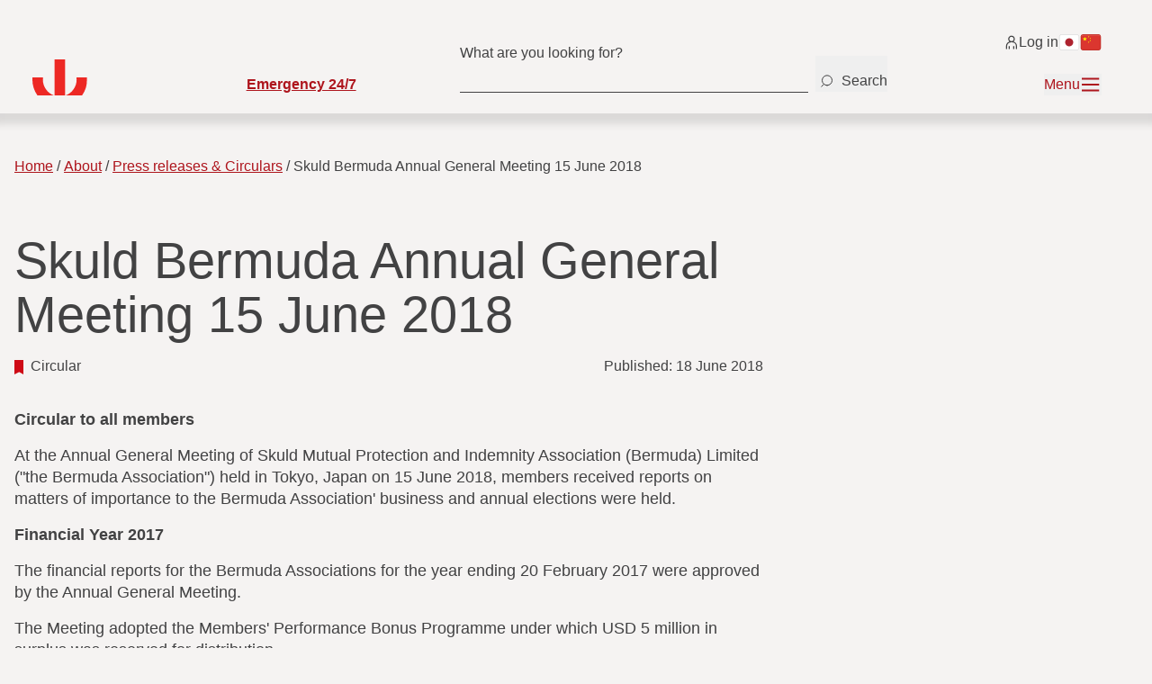

--- FILE ---
content_type: text/html; charset=utf-8
request_url: https://www.skuld.com/about/-/circulars/2018/skuld-bermuda-annual-general-meeting-15-june-2018/
body_size: 13299
content:


<!DOCTYPE html>
<html lang="en">
<head>
    <meta charset="utf-8" />
    <meta name="viewport" content="width=device-width, initial-scale=1.0" />

    <script>
        window.appInsightsConfig = {
            connectionString: "InstrumentationKey=b1f732a0-37a3-4b56-b62d-666eaf47e503;IngestionEndpoint=https://norwayeast-0.in.applicationinsights.azure.com/;LiveEndpoint=https://norwayeast.livediagnostics.monitor.azure.com/;ApplicationId=d6a8ad54-c193-45d4-ae77-2e915a6468e7",
            disableCookiesUsage: true
        }
    </script>
    <script src="/assets/dist/application-insights.js?v=vowBQ4doJon8UMFmJgnsGe2GEWSMnzJ1TRl-O0Aen_k"></script>


    <title>Skuld Bermuda Annual General Meeting 15 June 2018 - Skuld</title>
    <link href="https://www.skuld.com/about/-/circulars/2018/skuld-bermuda-annual-general-meeting-15-june-2018/" rel="canonical" />

<meta name="title" property="title" content="Skuld Bermuda Annual General Meeting 15 June 2018" />
<meta name="og:url" property="og:url" content="https://www.skuld.com/about/-/circulars/2018/skuld-bermuda-annual-general-meeting-15-june-2018/" />
<meta name="og:title" property="og:title" content="Skuld Bermuda Annual General Meeting 15 June 2018" />
<meta name="twitter:title" property="twitter:title" content="Skuld Bermuda Annual General Meeting 15 June 2018" />
<meta name="twitter:card" property="twitter:card" content="summary_large_image" />

    <!-- Matomo -->
    <script>
        var _paq = window._paq = window._paq || [];
        /* tracker methods like "setCustomDimension" should be called before "trackPageView" */
        _paq.push(['trackPageView']);
        _paq.push(['enableLinkTracking']);
        (function () {
            var u = "https://skuld.matomo.cloud/";
            _paq.push(['disableCookies']);
            _paq.push(['setTrackerUrl', u + 'matomo.php']);
            _paq.push(['setSiteId', '1']);
            var d = document, g = d.createElement('script'), s = d.getElementsByTagName('script')[0];
            g.async = true; g.src = '//cdn.matomo.cloud/skuld.matomo.cloud/matomo.js';  s.parentNode.insertBefore(g, s);
        })();
    </script>
    <!-- End Matomo Code -->
    <script src="https://cdn.jsdelivr.net/npm/@iframe-resizer/child@5.3.2"
            type="text/javascript"
            async></script>

    <link rel="stylesheet" href="/assets/dist/tailwind.css?v=1BgdweOwznsnntVxaXTsAROScPDYT54iu4esgtc2goc" />
    <link rel="stylesheet" media="print" href="/assets/dist/print.css?v=tlKKTMkDWgcyzKUddHBrOCBCEDcVjjYrvZmoImv9jbg" />

    <link rel="apple-touch-icon" sizes="180x180" href="/assets/dist/favicon/apple-touch-icon.png">
    <link rel="icon" type="image/png" sizes="32x32" href="/assets/dist/favicon/favicon-32x32.png">
    <link rel="icon" type="image/png" sizes="16x16" href="/assets/dist/favicon/favicon-16x16.png">
    <link rel="manifest" href="/assets/dist/favicon/manifest.json">
    <link rel="mask-icon" href="/assets/dist/favicon/safari-pinned-tab.svg" color="#5bbad5">
    <link rel="shortcut icon" href="/assets/dist/favicon/favicon.ico">
    <meta name="msapplication-config" content="/assets/dist/favicon/browserconfig.xml">
    <meta name="theme-color" content="#ffffff">

    <script nonce="f74128bf-c698-41d0-ae4c-6c526825eef9">
!function(T,l,y){var S=T.location,k="script",D="instrumentationKey",C="ingestionendpoint",I="disableExceptionTracking",E="ai.device.",b="toLowerCase",w="crossOrigin",N="POST",e="appInsightsSDK",t=y.name||"appInsights";(y.name||T[e])&&(T[e]=t);var n=T[t]||function(d){var g=!1,f=!1,m={initialize:!0,queue:[],sv:"5",version:2,config:d};function v(e,t){var n={},a="Browser";return n[E+"id"]=a[b](),n[E+"type"]=a,n["ai.operation.name"]=S&&S.pathname||"_unknown_",n["ai.internal.sdkVersion"]="javascript:snippet_"+(m.sv||m.version),{time:function(){var e=new Date;function t(e){var t=""+e;return 1===t.length&&(t="0"+t),t}return e.getUTCFullYear()+"-"+t(1+e.getUTCMonth())+"-"+t(e.getUTCDate())+"T"+t(e.getUTCHours())+":"+t(e.getUTCMinutes())+":"+t(e.getUTCSeconds())+"."+((e.getUTCMilliseconds()/1e3).toFixed(3)+"").slice(2,5)+"Z"}(),iKey:e,name:"Microsoft.ApplicationInsights."+e.replace(/-/g,"")+"."+t,sampleRate:100,tags:n,data:{baseData:{ver:2}}}}var h=d.url||y.src;if(h){function a(e){var t,n,a,i,r,o,s,c,u,p,l;g=!0,m.queue=[],f||(f=!0,t=h,s=function(){var e={},t=d.connectionString;if(t)for(var n=t.split(";"),a=0;a<n.length;a++){var i=n[a].split("=");2===i.length&&(e[i[0][b]()]=i[1])}if(!e[C]){var r=e.endpointsuffix,o=r?e.location:null;e[C]="https://"+(o?o+".":"")+"dc."+(r||"services.visualstudio.com")}return e}(),c=s[D]||d[D]||"",u=s[C],p=u?u+"/v2/track":d.endpointUrl,(l=[]).push((n="SDK LOAD Failure: Failed to load Application Insights SDK script (See stack for details)",a=t,i=p,(o=(r=v(c,"Exception")).data).baseType="ExceptionData",o.baseData.exceptions=[{typeName:"SDKLoadFailed",message:n.replace(/\./g,"-"),hasFullStack:!1,stack:n+"\nSnippet failed to load ["+a+"] -- Telemetry is disabled\nHelp Link: https://go.microsoft.com/fwlink/?linkid=2128109\nHost: "+(S&&S.pathname||"_unknown_")+"\nEndpoint: "+i,parsedStack:[]}],r)),l.push(function(e,t,n,a){var i=v(c,"Message"),r=i.data;r.baseType="MessageData";var o=r.baseData;return o.message='AI (Internal): 99 message:"'+("SDK LOAD Failure: Failed to load Application Insights SDK script (See stack for details) ("+n+")").replace(/\"/g,"")+'"',o.properties={endpoint:a},i}(0,0,t,p)),function(e,t){if(JSON){var n=T.fetch;if(n&&!y.useXhr)n(t,{method:N,body:JSON.stringify(e),mode:"cors"});else if(XMLHttpRequest){var a=new XMLHttpRequest;a.open(N,t),a.setRequestHeader("Content-type","application/json"),a.send(JSON.stringify(e))}}}(l,p))}function i(e,t){f||setTimeout(function(){!t&&m.core||a()},500)}var e=function(){var n=l.createElement(k);n.src=h;var e=y[w];return!e&&""!==e||"undefined"==n[w]||(n[w]=e),n.onload=i,n.onerror=a,n.onreadystatechange=function(e,t){"loaded"!==n.readyState&&"complete"!==n.readyState||i(0,t)},n}();y.ld<0?l.getElementsByTagName("head")[0].appendChild(e):setTimeout(function(){l.getElementsByTagName(k)[0].parentNode.appendChild(e)},y.ld||0)}try{m.cookie=l.cookie}catch(p){}function t(e){for(;e.length;)!function(t){m[t]=function(){var e=arguments;g||m.queue.push(function(){m[t].apply(m,e)})}}(e.pop())}var n="track",r="TrackPage",o="TrackEvent";t([n+"Event",n+"PageView",n+"Exception",n+"Trace",n+"DependencyData",n+"Metric",n+"PageViewPerformance","start"+r,"stop"+r,"start"+o,"stop"+o,"addTelemetryInitializer","setAuthenticatedUserContext","clearAuthenticatedUserContext","flush"]),m.SeverityLevel={Verbose:0,Information:1,Warning:2,Error:3,Critical:4};var s=(d.extensionConfig||{}).ApplicationInsightsAnalytics||{};if(!0!==d[I]&&!0!==s[I]){var c="onerror";t(["_"+c]);var u=T[c];T[c]=function(e,t,n,a,i){var r=u&&u(e,t,n,a,i);return!0!==r&&m["_"+c]({message:e,url:t,lineNumber:n,columnNumber:a,error:i}),r},d.autoExceptionInstrumented=!0}return m}(y.cfg);function a(){y.onInit&&y.onInit(n)}(T[t]=n).queue&&0===n.queue.length?(n.queue.push(a),n.trackPageView({})):a()}(window,document,{src: "https://js.monitor.azure.com/scripts/b/ai.2.gbl.min.js", crossOrigin: "anonymous", cfg: {instrumentationKey:'b1f732a0-37a3-4b56-b62d-666eaf47e503', disableCookiesUsage: false }});
</script>

</head>
<body class="pagetype-ArticlePage">
        
        


<a href="#main" class="sr-only">Skip to main content</a>

<div class="font-light">
    <div class="pt-8 pb-5 pl-5 pr-10 bg-beige-10 flex flex-col gap-y-4 menu-shadow z-50 relative">
        <div class="flex w-full justify-between lg:justify-end lg:container">
            <a href="/" class="lg:hidden">
                    <img src="/assets/static/img/Skuld_pin.svg" alt="Skuld pride logo" class="h-10" />
            </a>
            <div class="flex items-center gap-x-4">
                <a href="https://login.skuld.com/" class="py-1 inline-flex items-center gap-1 text-sm hover:underline">
                    <svg class="h-4 w-4" xmlns="http://www.w3.org/2000/svg" width="13" height="12" viewBox="0 0 13 12"
                         fill="none" aria-hidden="true">
                        <path
                            d="M4.41406 12V9.5M8.41406 12V9.5M1.91406 12V9.5C1.91406 7.01472 3.92878 5.5 6.41406 5.5C8.89934 5.5 10.9141 7.01472 10.9141 9.5V12M6.41406 5.5C7.79477 5.5 8.91406 4.38071 8.91406 3C8.91406 1.61929 7.79477 0.5 6.41406 0.5C5.03335 0.5 3.91406 1.61929 3.91406 3C3.91406 4.38071 5.03335 5.5 6.41406 5.5Z"
                            stroke="#424243"/>
                    </svg>
Log in                </a>
                    <div class="hidden lg:flex gap-x-2">
                            <a href="/about/japan/" aria-label="Switch to Japanese">
                                <img src="/assets/static/flags/jp.svg" alt="Japanese" class="h-6" />
                            </a>
                            <a href="/about/hong-kong/" aria-label="Switch to Chinese">
                                <img src="/assets/static/flags/cn.svg" alt="Chinese" class="h-6" />
                            </a>
                    </div>
            </div>
        </div>
        <div class="flex items-start justify-center">
            <div class="lg:container w-full flex lg:grid grid-cols-10 items-end justify-between lg:justify-start">
                <div class="col-span-2 hidden lg:block">
                    <a href="/" aria-label="Go to homepage">
                            <img src="/assets/static/img/Skuld_pin.svg" alt="Skuld pride logo" class="h-10" />
                    </a>
                </div>
                
                    <div class="col-span-2">
                            <a href="/about/service/casualty-response-redirect/emergency-24-7/" class="skuld-link text-sm font-semibold">
                                Emergency 24/7
                            </a>
                    </div>

                <div class="col-span-4 group hidden lg:flex items-center">
                    <div class="input-container w-full">
                        <input 
                            type="text" 
                            id="mainmenu-searchField"
                            data-onsearch="/search/"
                            class="input-field bg-beige-10 pb-2 pt-1 border-b border-black w-full beige-input-autofill-bg"
                            placeholder="" 
                        />
                        <label for="myInput" class="input-label">What are you looking for?</label>
                    </div>
                    <button id="mainmenu-searchbtn" aria-label="Search" class="text-black mb-1 flex items-end font-light justify-start ml-2 h-10">
                        <svg width="25" height="24" viewBox="0 0 25 24" fill="none" xmlns="http://www.w3.org/2000/svg">
                            <path d="M6.7865 18.1975L9.16052 15.7825M13.0182 16.8365C9.9712 16.8365 7.50116 14.3664 7.50116 11.3195C7.50116 8.27254 9.9712 5.80249 13.0182 5.80249C16.0651 5.80249 18.5352 8.27254 18.5352 11.3195C18.5352 14.3664 16.0651 16.8365 13.0182 16.8365Z" stroke="#424243" stroke-linecap="round"/>
                        </svg>

                        <span class="hover:underline ml-1">Search</span>
                    </button>
                </div>
                <div class="col-span-2 flex items-center justify-end">
                    <button class="text-red-70 hover:underline inline-flex items-center gap-x-3 mainmenu-toggle"
                            aria-expanded="false" aria-controls="main-menu-content">
                        <div class="hidden lg:block">
                            <span class="hidden lg:block mainmenu-closed-text">Menu</span>
                            <span class="hidden mainmenu-open-text ">Close menu</span>
                        </div>
                        <svg class="h-6 w-6 mainmenu-open-icon" xmlns="http://www.w3.org/2000/svg" width="26"
                             height="24" viewBox="0 0 26 24" fill="none" aria-hidden="true">
                            <path d="M3.13672 3L21.9561 21M3.13672 21L21.9561 3" stroke="#AE151D" stroke-width="2"/>
                        </svg>
                        <svg class="h-6 w-6 mainmenu-closed-icon" xmlns="http://www.w3.org/2000/svg" width="26"
                             height="24" viewBox="0 0 26 24" fill="none" aria-hidden="true">
                            <path d="M2.09082 19H23.0013M2.09082 5H23.0013M2.09082 12H23.0013" stroke="#AE151D"
                                  stroke-width="2"/>
                        </svg>
                    </button>
                </div>
            </div>
        </div>
    </div>

    
<div id="main-menu-content" class="bg-beige-10 mainmenu" aria-hidden="true">
    <div id="mainmenu-content" class="relative">
        <nav class="bg-beige-10 pt-10 pb-5 hidden lg:flex flex-col gap-y-12">
            <div class="grid grid-cols-12 xl:grid-cols-10  container w-full">
                <div class="col-span-3 xl:col-span-2 pr-8"></div>
                <div class="col-span-9 xl:col-span-8 flex justify-between gap-x-5 w-full">
                    <div id="featured-items" class="flex flex-wrap gap-x-12 gap-y-4">
                            <a href="/contacts/"
                               class="bg-white px-2 py-1 inline-flex text-red-70 hover:underline items-center gap-x-2">
                                Contacts
                                <div class="p-1">
                                    <svg class="w-5 h-5" width="16" height="16" viewBox="0 0 16 16" fill="none"
                                         xmlns="http://www.w3.org/2000/svg">
                                        <path
                                            d="M1.65625 7.99924L14.3438 7.99925M14.3438 7.99925L7.57713 1.23334M14.3438 7.99925L7.57713 14.7667"
                                            stroke="#AE151D" stroke-width="1.5"/>
                                    </svg>
                                </div>
                            </a>
                            <a href="/correspondents/"
                               class="bg-white px-2 py-1 inline-flex text-red-70 hover:underline items-center gap-x-2">
                                Correspondents
                                <div class="p-1">
                                    <svg class="w-5 h-5" width="16" height="16" viewBox="0 0 16 16" fill="none"
                                         xmlns="http://www.w3.org/2000/svg">
                                        <path
                                            d="M1.65625 7.99924L14.3438 7.99925M14.3438 7.99925L7.57713 1.23334M14.3438 7.99925L7.57713 14.7667"
                                            stroke="#AE151D" stroke-width="1.5"/>
                                    </svg>
                                </div>
                            </a>
                            <a href="/vessels/"
                               class="bg-white px-2 py-1 inline-flex text-red-70 hover:underline items-center gap-x-2">
                                Vessels
                                <div class="p-1">
                                    <svg class="w-5 h-5" width="16" height="16" viewBox="0 0 16 16" fill="none"
                                         xmlns="http://www.w3.org/2000/svg">
                                        <path
                                            d="M1.65625 7.99924L14.3438 7.99925M14.3438 7.99925L7.57713 1.23334M14.3438 7.99925L7.57713 14.7667"
                                            stroke="#AE151D" stroke-width="1.5"/>
                                    </svg>
                                </div>
                            </a>
                    </div>
                        <div>
                            <a
                                href="/subscribe/"
                                class="text-red-70 no-underline whitespace-nowrap hover:underline bg-beige-20 px-3 py-2"
                            >
                                Subscribe for updates
                            </a>
                        </div>
                </div>
            </div>
            <div class="grid grid-cols-12 xl:grid-cols-10 container w-full pb-5">
                    <div id="main-menu-items"
                         class="grid col-span-9 xl:col-span-8 grid-cols-3 xl:grid-cols-4 gap-x-6 gap-y-8 order-2">
                                <div class="flex items-start justify-start flex-col gap-y-4">
                                    <div class="border-b border-beige-30 pb-2">
                                        <a href="/products/"
                                           class="skuld-link-arrow inline-flex gap-x-2 items-center">
                                            <h5>Products</h5>
                                            <svg class="h-4 w-4" xmlns="http://www.w3.org/2000/svg" width="15" height="16"
                                                 viewBox="0 0 15 16" fill="none" aria-hidden="true">
                                                <path
                                                    d="M0.65625 7.99924L13.3438 7.99925M13.3438 7.99925L6.57713 1.23334M13.3438 7.99925L6.57713 14.7667"
                                                    stroke="#AE151D" stroke-width="1.5"/>
                                            </svg>
                                        </a>
                                    </div>
                                            <a href="/products/our-products/"
                                               class="underline hover:no-underline text-underline-offset-4">
                                                Shipowners
                                            </a>
                                            <a href="/products/charterers-and-traders/"
                                               class="underline hover:no-underline text-underline-offset-4">
                                                Charterers
                                            </a>
                                            <a href="/products/energy/"
                                               class="underline hover:no-underline text-underline-offset-4">
                                                Energy
                                            </a>
                                            <a href="/products/renewables/"
                                               class="underline hover:no-underline text-underline-offset-4">
                                                Renewables
                                            </a>
                                            <a href="/products/aquaculture/"
                                               class="underline hover:no-underline text-underline-offset-4">
                                                Aquaculture
                                            </a>
                                            <a href="/products/yacht-owners/"
                                               class="underline hover:no-underline text-underline-offset-4">
                                                Yachts
                                            </a>
                                            <a href="/products/managers/"
                                               class="underline hover:no-underline text-underline-offset-4">
                                                Managers
                                            </a>
                                            <a href="/products/Conditions/"
                                               class="underline hover:no-underline text-underline-offset-4">
                                                Conditions
                                            </a>
                                            <a href="/products/standard-forms/"
                                               class="underline hover:no-underline text-underline-offset-4">
                                                Forms
                                            </a>

                                </div>
                                <div class="flex items-start justify-start flex-col gap-y-4">
                                    <div class="border-b border-beige-30 pb-2">
                                        <a href="/about/service/"
                                           class="skuld-link-arrow inline-flex gap-x-2 items-center">
                                            <h5>Services</h5>
                                            <svg class="h-4 w-4" xmlns="http://www.w3.org/2000/svg" width="15" height="16"
                                                 viewBox="0 0 15 16" fill="none" aria-hidden="true">
                                                <path
                                                    d="M0.65625 7.99924L13.3438 7.99925M13.3438 7.99925L6.57713 1.23334M13.3438 7.99925L6.57713 14.7667"
                                                    stroke="#AE151D" stroke-width="1.5"/>
                                            </svg>
                                        </a>
                                    </div>
                                            <a href="/about/service/underwriting/"
                                               class="underline hover:no-underline text-underline-offset-4">
                                                Underwriting
                                            </a>
                                            <a href="/about/service/claims-handling/"
                                               class="underline hover:no-underline text-underline-offset-4">
                                                Claims handling
                                            </a>
                                            <a href="/about/service/loss-prevention/"
                                               class="underline hover:no-underline text-underline-offset-4">
                                                Loss prevention
                                            </a>
                                            <a href="/about/casualty-response/"
                                               class="underline hover:no-underline text-underline-offset-4">
                                                Casualty response
                                            </a>
                                            <a href="/about/service/defence/"
                                               class="underline hover:no-underline text-underline-offset-4">
                                                Defence
                                            </a>
                                            <a href="/about/service/logged-in-services/"
                                               class="underline hover:no-underline text-underline-offset-4">
                                                Logged-in services
                                            </a>
                                            <a href="/vessels/"
                                               class="underline hover:no-underline text-underline-offset-4">
                                                Vessels
                                            </a>
                                            <a href="/correspondents/"
                                               class="underline hover:no-underline text-underline-offset-4">
                                                Correspondents
                                            </a>

                                </div>
                                <div class="flex items-start justify-start flex-col gap-y-4">
                                    <div class="border-b border-beige-30 pb-2">
                                        <a href="/about/about-us/"
                                           class="skuld-link-arrow inline-flex gap-x-2 items-center">
                                            <h5>About us</h5>
                                            <svg class="h-4 w-4" xmlns="http://www.w3.org/2000/svg" width="15" height="16"
                                                 viewBox="0 0 15 16" fill="none" aria-hidden="true">
                                                <path
                                                    d="M0.65625 7.99924L13.3438 7.99925M13.3438 7.99925L6.57713 1.23334M13.3438 7.99925L6.57713 14.7667"
                                                    stroke="#AE151D" stroke-width="1.5"/>
                                            </svg>
                                        </a>
                                    </div>
                                            <a href="/contacts/"
                                               class="underline hover:no-underline text-underline-offset-4">
                                                Contacts
                                            </a>
                                            <a href="/about/-/"
                                               class="underline hover:no-underline text-underline-offset-4">
                                                Press releases &amp; Circulars
                                            </a>
                                            <a href="/about/facts--figures/"
                                               class="underline hover:no-underline text-underline-offset-4">
                                                Facts &amp; Figures
                                            </a>
                                            <a href="/about/facts--figures/financial-reports/"
                                               class="underline hover:no-underline text-underline-offset-4">
                                                Financial reports
                                            </a>
                                            <a href="/about/governance/"
                                               class="underline hover:no-underline text-underline-offset-4">
                                                Governance
                                            </a>
                                            <a href="/about/compliance/"
                                               class="underline hover:no-underline text-underline-offset-4">
                                                Compliance
                                            </a>
                                            <a href="/about/code-of-conduct/"
                                               class="underline hover:no-underline text-underline-offset-4">
                                                Code of conduct
                                            </a>

                                </div>
                                <div class="flex items-start justify-start flex-col gap-y-4">
                                    <div class="border-b border-beige-30 pb-2">
                                        <a href="/about/sustainability/"
                                           class="skuld-link-arrow inline-flex gap-x-2 items-center">
                                            <h5>Sustainability</h5>
                                            <svg class="h-4 w-4" xmlns="http://www.w3.org/2000/svg" width="15" height="16"
                                                 viewBox="0 0 15 16" fill="none" aria-hidden="true">
                                                <path
                                                    d="M0.65625 7.99924L13.3438 7.99925M13.3438 7.99925L6.57713 1.23334M13.3438 7.99925L6.57713 14.7667"
                                                    stroke="#AE151D" stroke-width="1.5"/>
                                            </svg>
                                        </a>
                                    </div>
                                            <a href="/about/sustainability/"
                                               class="underline hover:no-underline text-underline-offset-4">
                                                Our commitments
                                            </a>
                                            <a href="/about/sustainability/decarbonisation-and-skulds-role/"
                                               class="underline hover:no-underline text-underline-offset-4">
                                                Decarbonisation
                                            </a>
                                            <a href="/about/sustainability/dedicated-to-good-health-and-well-being/"
                                               class="underline hover:no-underline text-underline-offset-4">
                                                Social impact
                                            </a>
                                            <a href="/about/sustainability/governance-and-integrity/"
                                               class="underline hover:no-underline text-underline-offset-4">
                                                Governance and integrity
                                            </a>

                                </div>
                                <div class="flex items-start justify-start flex-col gap-y-4">
                                    <div class="border-b border-beige-30 pb-2">
                                        <a href="/about/careers/"
                                           class="skuld-link-arrow inline-flex gap-x-2 items-center">
                                            <h5>Careers</h5>
                                            <svg class="h-4 w-4" xmlns="http://www.w3.org/2000/svg" width="15" height="16"
                                                 viewBox="0 0 15 16" fill="none" aria-hidden="true">
                                                <path
                                                    d="M0.65625 7.99924L13.3438 7.99925M13.3438 7.99925L6.57713 1.23334M13.3438 7.99925L6.57713 14.7667"
                                                    stroke="#AE151D" stroke-width="1.5"/>
                                            </svg>
                                        </a>
                                    </div>
                                            <a href="/about/careers/vacancies/"
                                               class="underline hover:no-underline text-underline-offset-4">
                                                Vacancies
                                            </a>
                                            <a href="/about/careers/working-in-skuld/"
                                               class="underline hover:no-underline text-underline-offset-4">
                                                Working in Skuld
                                            </a>
                                            <a href="/about/careers/meet-our-people/"
                                               class="underline hover:no-underline text-underline-offset-4">
                                                Meet our people
                                            </a>

                                </div>
                                <div class="flex items-start justify-start flex-col gap-y-4">
                                    <div class="border-b border-beige-30 pb-2">
                                        <a href="/about/skuld-school-2025/"
                                           class="skuld-link-arrow inline-flex gap-x-2 items-center">
                                            <h5>Courses</h5>
                                            <svg class="h-4 w-4" xmlns="http://www.w3.org/2000/svg" width="15" height="16"
                                                 viewBox="0 0 15 16" fill="none" aria-hidden="true">
                                                <path
                                                    d="M0.65625 7.99924L13.3438 7.99925M13.3438 7.99925L6.57713 1.23334M13.3438 7.99925L6.57713 14.7667"
                                                    stroke="#AE151D" stroke-width="1.5"/>
                                            </svg>
                                        </a>
                                    </div>
                                            <a href="/about/skuld-school-2025/"
                                               class="underline hover:no-underline text-underline-offset-4">
                                                Skuld School
                                            </a>
                                            <a href="/about/skuld-school-2025/"
                                               class="underline hover:no-underline text-underline-offset-4">
                                                Skuld School for seafarers
                                            </a>

                                </div>
                                <div class="flex items-start justify-start flex-col gap-y-4">
                                    <div class="border-b border-beige-30 pb-2">
                                        <a href="/topics/"
                                           class="skuld-link-arrow inline-flex gap-x-2 items-center">
                                            <h5>Topics</h5>
                                            <svg class="h-4 w-4" xmlns="http://www.w3.org/2000/svg" width="15" height="16"
                                                 viewBox="0 0 15 16" fill="none" aria-hidden="true">
                                                <path
                                                    d="M0.65625 7.99924L13.3438 7.99925M13.3438 7.99925L6.57713 1.23334M13.3438 7.99925L6.57713 14.7667"
                                                    stroke="#AE151D" stroke-width="1.5"/>
                                            </svg>
                                        </a>
                                    </div>

                                </div>
                    </div>
                <div
                    id="sideitems"
                    class="col-span-3 order-1 xl:col-span-2 pr-8 2xl:pr-14 h-full flex justify-between flex-col"
                >
                    <div class="flex flex-col gap-y-7 mt-10">
                            <div id="sideitem-0" class="bg-white flex flex-col gap-y-1 px-5 py-2 text-red-70">
                                    <a class="hover:underline inline-flex items-center gap-x-1" href="/topics/">
                                        <svg class="h-4 w-4">
                                            <use xlink:href="/assets/static/menuicons.svg#icon-vessel"></use>
                                        </svg>
                                        Topics
                                    </a>
                                    <a class="hover:underline inline-flex items-center gap-x-1" href="/about/-/">
                                        <svg class="h-4 w-4">
                                            <use xlink:href="/assets/static/menuicons.svg#icon-worker-with-hat"></use>
                                        </svg>
                                        Circulars
                                    </a>
                            </div>
                            <div id="sideitem-2" class="bg-white flex flex-col gap-y-1 px-5 py-2 text-red-70">
                                    <a class="hover:underline inline-flex items-center gap-x-1" href="/products/Conditions/">
                                        <svg class="h-4 w-4">
                                            <use xlink:href="/assets/static/menuicons.svg#icon-document"></use>
                                        </svg>
                                        Conditions
                                    </a>
                                    <a class="hover:underline inline-flex items-center gap-x-1" href="/products/standard-forms/">
                                        <svg class="h-4 w-4">
                                            <use xlink:href="/assets/static/menuicons.svg#icon-blank-sheet"></use>
                                        </svg>
                                        Forms
                                    </a>
                            </div>
                    </div>
                        <div class="flex flex-col xl:flex-row pt-10 gap-10">
                                <a href="https://www.linkedin.com/company/skuld/"
                                   class="flex flex-col items-center xl:items-center gap-y-3 underline text-red-70"
                                   style="width: fit-content">
                                    <svg xmlns="http://www.w3.org/2000/svg" width="29" height="29" viewBox="0 0 29 29"
                                         fill="none">
                                        <path
                                            d="M26.5241 0.400757H2.47708C1.32173 0.400757 0.401367 1.3407 0.401367 2.47647V26.5039C0.401367 27.6592 1.34131 28.5796 2.47708 28.5796H26.5045C27.6598 28.5796 28.5802 27.6397 28.5802 26.5039V2.47647C28.5998 1.3407 27.6794 0.400757 26.5241 0.400757ZM8.80215 24.4282H4.57238V10.9556H8.80215V24.4282ZM6.68727 9.09527C5.33609 9.09527 4.23949 8.077 4.23949 6.66708C4.23949 5.25715 5.33609 4.21929 6.68727 4.21929C8.03844 4.21929 9.13505 5.25715 9.13505 6.64749C9.13505 8.03783 8.03844 9.09527 6.68727 9.09527ZM24.4484 24.4282H20.199V17.0652C20.199 14.8916 19.2787 14.2258 18.0841 14.2258C16.8309 14.2258 15.5972 15.1658 15.5972 17.124V24.4282H11.3478V10.9752H15.4209V12.8355H15.4797C15.8909 12.013 17.3204 10.5835 19.5136 10.5835C21.8831 10.5835 24.4288 11.9934 24.4288 16.1057V24.4282H24.4484Z"
                                            fill="#757575"/>
                                    </svg>
                                    <span>
                                        LinkedIn
                                    </span>
                                </a>
                                <a href="/rss-feeds/"
                                   class="flex flex-col items-center xl:items-center underline gap-y-3 text-red-70"
                                   style="width: fit-content">
                                    <svg xmlns="http://www.w3.org/2000/svg" width="30" height="30" viewBox="0 0 30 30"
                                         fill="none">
                                        <g clip-path="url(#clip0_2508_16191)">
                                            <path
                                                d="M27.5 26.25C27.5 13.1332 16.8668 2.5 3.75 2.5M21.25 26.25C21.25 16.585 13.415 8.75 3.75 8.75M15 26.25C15 20.0368 9.9632 15 3.75 15M5 28.75C7.07107 28.75 8.75 27.0711 8.75 25C8.75 22.9289 7.07107 21.25 5 21.25C2.92893 21.25 1.25 22.9289 1.25 25C1.25 27.0711 2.92893 28.75 5 28.75Z"
                                                stroke="#757575" stroke-width="4"/>
                                        </g>
                                        <defs>
                                            <clipPath id="clip0_2508_16191">
                                                <rect width="30" height="30" fill="white"/>
                                            </clipPath>
                                        </defs>
                                    </svg>
                                    <span>
                                        RSS Feed
                                    </span>
                                </a>
                        </div>
                </div>
            </div>
        </nav>
        <nav class="bg-beige-30 hidden lg:flex items-center">
            <div class="container grid grid-cols-10 items-center">
                <div class="col-span-2"></div>
                <div class="col-span-8 gapx-4 flex flex-wrap items-center justify-between gap-y-2 py-2">
                        <a href="/about/compliance/complaint-handling-procedure/"
                           class="hover:no-underline whitespace-nowrap underline">Complaint handling procedure</a>
                        <a href="/about/compliance/cookies/"
                           class="hover:no-underline whitespace-nowrap underline">Cookies</a>
                        <a href="/about/compliance/ethics-reporting/"
                           class="hover:no-underline whitespace-nowrap underline">Ethics reporting</a>
                        <a href="/about/compliance/legal-disclaimer/"
                           class="hover:no-underline whitespace-nowrap underline">Legal disclaimer</a>
                        <a href="/about/compliance/skuld-privacy-notice/"
                           class="hover:no-underline whitespace-nowrap underline">Skuld privacy notice</a>
                        <a href="/about/compliance/transparency-act/"
                           class="hover:no-underline whitespace-nowrap underline">Transparency Act</a>
                </div>
            </div>
        </nav>
        <div id="nav-mobile" class="border-b-8 border-beige-30 lg:hidden w-full">
            <div class="px-8 w-full mt-5 flex items-center justify-between">
                <a href="/search/"
                   class="inline-flex items-center py-3 text-red-70 underline hover:no-underline bg-white gap-x-2 px-2">
                    <svg xmlns="http://www.w3.org/2000/svg" width="14" height="14" viewBox="0 0 14 14" fill="none"
                         class="w-3.5 h-3.5">
                        <path
                            d="M1.12537 13.1975L3.49939 10.7825M7.35702 11.8365C4.31007 11.8365 1.84002 9.36645 1.84002 6.31949C1.84002 3.27254 4.31007 0.80249 7.35702 0.80249C10.404 0.80249 12.874 3.27254 12.874 6.31949C12.874 9.36645 10.404 11.8365 7.35702 11.8365Z"
                            stroke="#AE151D" stroke-linecap="round"/>
                    </svg>
                    Search
                </a>
                    <div class="flex gap-x-2">
                            <a href="/about/japan/"
                               aria-label="Switch to Japanese">
                                <img src="/assets/static/flags/jp.svg" alt="Japanese" class="h-6" />
                            </a>
                            <a href="/about/hong-kong/"
                               aria-label="Switch to Chinese">
                                <img src="/assets/static/flags/cn.svg" alt="Chinese" class="h-6" />
                            </a>
                    </div>
            </div>
                <nav class="flex flex-col gap-y-6 px-8 py-5">

                        <h5 class="inline-flex justify-start items-center w-full border-b-4 border-beige-30 pb-2.5">
                            <a href="/contacts/"
                               class="skuld-h5 text-red-70 inline-flex justify-start items-center gap-x-1">Contacts

                                <svg xmlns="http://www.w3.org/2000/svg" width="15" height="16" viewBox="0 0 15 16"
                                     fill="none">
                                    <path
                                        d="M0.65625 7.99924L13.3438 7.99925M13.3438 7.99925L6.57713 1.23334M13.3438 7.99925L6.57713 14.7667"
                                        stroke="#AE151D" stroke-width="1.5"/>
                                </svg>
                            </a>
                        </h5>
                        <h5 class="inline-flex justify-start items-center w-full border-b-4 border-beige-30 pb-2.5">
                            <a href="/correspondents/"
                               class="skuld-h5 text-red-70 inline-flex justify-start items-center gap-x-1">Correspondents

                                <svg xmlns="http://www.w3.org/2000/svg" width="15" height="16" viewBox="0 0 15 16"
                                     fill="none">
                                    <path
                                        d="M0.65625 7.99924L13.3438 7.99925M13.3438 7.99925L6.57713 1.23334M13.3438 7.99925L6.57713 14.7667"
                                        stroke="#AE151D" stroke-width="1.5"/>
                                </svg>
                            </a>
                        </h5>
                        <h5 class="inline-flex justify-start items-center w-full border-b-4 border-beige-30 pb-2.5">
                            <a href="/vessels/"
                               class="skuld-h5 text-red-70 inline-flex justify-start items-center gap-x-1">Vessels

                                <svg xmlns="http://www.w3.org/2000/svg" width="15" height="16" viewBox="0 0 15 16"
                                     fill="none">
                                    <path
                                        d="M0.65625 7.99924L13.3438 7.99925M13.3438 7.99925L6.57713 1.23334M13.3438 7.99925L6.57713 14.7667"
                                        stroke="#AE151D" stroke-width="1.5"/>
                                </svg>
                            </a>
                        </h5>
                            <h5 class="inline-flex justify-between items-center pb-2.5 w-full border-b-4 border-beige-30">
                                <a href="/products/"
                                   class="skuld-h5 text-red-70 inline-flex justify-start items-center gap-x-1">Products

                                    <svg xmlns="http://www.w3.org/2000/svg" width="15" height="16" viewBox="0 0 15 16"
                                         fill="none">
                                        <path
                                            d="M0.65625 7.99924L13.3438 7.99925M13.3438 7.99925L6.57713 1.23334M13.3438 7.99925L6.57713 14.7667"
                                            stroke="#AE151D" stroke-width="1.5"/>
                                    </svg>
                                </a>
                                <button href="#"
                                        class="flex w-6 h-6 items-center justify-center text-lg skuld-link-arrow menuAccordionToggle border"
                                        data-toggle="collapse">
                                    <svg xmlns="http://www.w3.org/2000/svg" viewBox="0 0 19.436 10.425"
                                         class="transition-transform transform w-4 h-4">
                                        <path id="Path_352" data-name="Path 352"
                                              d="M1295.536,466.273l9.365,9.364L1295.536,485"
                                              transform="translate(485.355 -1295.182) rotate(90)" fill="none"
                                              stroke="#ce0a16" stroke-width="2"/>
                                    </svg>
                                </button>
                            </h5>
                            <div class="js-accordion-body mainmenu-accordion-links flex flex-col gap-y-3 py-2"
                                 style="display:none;">
                                    <a href="/products/our-products/" class="block !border-none">
                                        <span
                                            class="text-black no-underline hover:underline !border-none">Shipowners</span>
                                    </a>
                                    <a href="/products/charterers-and-traders/" class="block !border-none">
                                        <span
                                            class="text-black no-underline hover:underline !border-none">Charterers</span>
                                    </a>
                                    <a href="/products/energy/" class="block !border-none">
                                        <span
                                            class="text-black no-underline hover:underline !border-none">Energy</span>
                                    </a>
                                    <a href="/products/renewables/" class="block !border-none">
                                        <span
                                            class="text-black no-underline hover:underline !border-none">Renewables</span>
                                    </a>
                                    <a href="/products/aquaculture/" class="block !border-none">
                                        <span
                                            class="text-black no-underline hover:underline !border-none">Aquaculture</span>
                                    </a>
                                    <a href="/products/yacht-owners/" class="block !border-none">
                                        <span
                                            class="text-black no-underline hover:underline !border-none">Yachts</span>
                                    </a>
                                    <a href="/products/managers/" class="block !border-none">
                                        <span
                                            class="text-black no-underline hover:underline !border-none">Managers</span>
                                    </a>
                                    <a href="/products/Conditions/" class="block !border-none">
                                        <span
                                            class="text-black no-underline hover:underline !border-none">Conditions</span>
                                    </a>
                                    <a href="/products/standard-forms/" class="block !border-none">
                                        <span
                                            class="text-black no-underline hover:underline !border-none">Forms</span>
                                    </a>
                            </div>
                            <h5 class="inline-flex justify-between items-center pb-2.5 w-full border-b-4 border-beige-30">
                                <a href="/about/service/"
                                   class="skuld-h5 text-red-70 inline-flex justify-start items-center gap-x-1">Services

                                    <svg xmlns="http://www.w3.org/2000/svg" width="15" height="16" viewBox="0 0 15 16"
                                         fill="none">
                                        <path
                                            d="M0.65625 7.99924L13.3438 7.99925M13.3438 7.99925L6.57713 1.23334M13.3438 7.99925L6.57713 14.7667"
                                            stroke="#AE151D" stroke-width="1.5"/>
                                    </svg>
                                </a>
                                <button href="#"
                                        class="flex w-6 h-6 items-center justify-center text-lg skuld-link-arrow menuAccordionToggle border"
                                        data-toggle="collapse">
                                    <svg xmlns="http://www.w3.org/2000/svg" viewBox="0 0 19.436 10.425"
                                         class="transition-transform transform w-4 h-4">
                                        <path id="Path_352" data-name="Path 352"
                                              d="M1295.536,466.273l9.365,9.364L1295.536,485"
                                              transform="translate(485.355 -1295.182) rotate(90)" fill="none"
                                              stroke="#ce0a16" stroke-width="2"/>
                                    </svg>
                                </button>
                            </h5>
                            <div class="js-accordion-body mainmenu-accordion-links flex flex-col gap-y-3 py-2"
                                 style="display:none;">
                                    <a href="/about/service/underwriting/" class="block !border-none">
                                        <span
                                            class="text-black no-underline hover:underline !border-none">Underwriting</span>
                                    </a>
                                    <a href="/about/service/claims-handling/" class="block !border-none">
                                        <span
                                            class="text-black no-underline hover:underline !border-none">Claims handling</span>
                                    </a>
                                    <a href="/about/service/loss-prevention/" class="block !border-none">
                                        <span
                                            class="text-black no-underline hover:underline !border-none">Loss prevention</span>
                                    </a>
                                    <a href="/about/casualty-response/" class="block !border-none">
                                        <span
                                            class="text-black no-underline hover:underline !border-none">Casualty response</span>
                                    </a>
                                    <a href="/about/service/defence/" class="block !border-none">
                                        <span
                                            class="text-black no-underline hover:underline !border-none">Defence</span>
                                    </a>
                                    <a href="/about/service/logged-in-services/" class="block !border-none">
                                        <span
                                            class="text-black no-underline hover:underline !border-none">Logged-in services</span>
                                    </a>
                                    <a href="/vessels/" class="block !border-none">
                                        <span
                                            class="text-black no-underline hover:underline !border-none">Vessels</span>
                                    </a>
                                    <a href="/correspondents/" class="block !border-none">
                                        <span
                                            class="text-black no-underline hover:underline !border-none">Correspondents</span>
                                    </a>
                            </div>
                            <h5 class="inline-flex justify-between items-center pb-2.5 w-full border-b-4 border-beige-30">
                                <a href="/about/about-us/"
                                   class="skuld-h5 text-red-70 inline-flex justify-start items-center gap-x-1">About us

                                    <svg xmlns="http://www.w3.org/2000/svg" width="15" height="16" viewBox="0 0 15 16"
                                         fill="none">
                                        <path
                                            d="M0.65625 7.99924L13.3438 7.99925M13.3438 7.99925L6.57713 1.23334M13.3438 7.99925L6.57713 14.7667"
                                            stroke="#AE151D" stroke-width="1.5"/>
                                    </svg>
                                </a>
                                <button href="#"
                                        class="flex w-6 h-6 items-center justify-center text-lg skuld-link-arrow menuAccordionToggle border"
                                        data-toggle="collapse">
                                    <svg xmlns="http://www.w3.org/2000/svg" viewBox="0 0 19.436 10.425"
                                         class="transition-transform transform w-4 h-4">
                                        <path id="Path_352" data-name="Path 352"
                                              d="M1295.536,466.273l9.365,9.364L1295.536,485"
                                              transform="translate(485.355 -1295.182) rotate(90)" fill="none"
                                              stroke="#ce0a16" stroke-width="2"/>
                                    </svg>
                                </button>
                            </h5>
                            <div class="js-accordion-body mainmenu-accordion-links flex flex-col gap-y-3 py-2"
                                 style="display:none;">
                                    <a href="/contacts/" class="block !border-none">
                                        <span
                                            class="text-black no-underline hover:underline !border-none">Contacts</span>
                                    </a>
                                    <a href="/about/-/" class="block !border-none">
                                        <span
                                            class="text-black no-underline hover:underline !border-none">Press releases &amp; Circulars</span>
                                    </a>
                                    <a href="/about/facts--figures/" class="block !border-none">
                                        <span
                                            class="text-black no-underline hover:underline !border-none">Facts &amp; Figures</span>
                                    </a>
                                    <a href="/about/facts--figures/financial-reports/" class="block !border-none">
                                        <span
                                            class="text-black no-underline hover:underline !border-none">Financial reports</span>
                                    </a>
                                    <a href="/about/governance/" class="block !border-none">
                                        <span
                                            class="text-black no-underline hover:underline !border-none">Governance</span>
                                    </a>
                                    <a href="/about/compliance/" class="block !border-none">
                                        <span
                                            class="text-black no-underline hover:underline !border-none">Compliance</span>
                                    </a>
                                    <a href="/about/code-of-conduct/" class="block !border-none">
                                        <span
                                            class="text-black no-underline hover:underline !border-none">Code of conduct</span>
                                    </a>
                            </div>
                            <h5 class="inline-flex justify-between items-center pb-2.5 w-full border-b-4 border-beige-30">
                                <a href="/about/sustainability/"
                                   class="skuld-h5 text-red-70 inline-flex justify-start items-center gap-x-1">Sustainability

                                    <svg xmlns="http://www.w3.org/2000/svg" width="15" height="16" viewBox="0 0 15 16"
                                         fill="none">
                                        <path
                                            d="M0.65625 7.99924L13.3438 7.99925M13.3438 7.99925L6.57713 1.23334M13.3438 7.99925L6.57713 14.7667"
                                            stroke="#AE151D" stroke-width="1.5"/>
                                    </svg>
                                </a>
                                <button href="#"
                                        class="flex w-6 h-6 items-center justify-center text-lg skuld-link-arrow menuAccordionToggle border"
                                        data-toggle="collapse">
                                    <svg xmlns="http://www.w3.org/2000/svg" viewBox="0 0 19.436 10.425"
                                         class="transition-transform transform w-4 h-4">
                                        <path id="Path_352" data-name="Path 352"
                                              d="M1295.536,466.273l9.365,9.364L1295.536,485"
                                              transform="translate(485.355 -1295.182) rotate(90)" fill="none"
                                              stroke="#ce0a16" stroke-width="2"/>
                                    </svg>
                                </button>
                            </h5>
                            <div class="js-accordion-body mainmenu-accordion-links flex flex-col gap-y-3 py-2"
                                 style="display:none;">
                                    <a href="/about/sustainability/" class="block !border-none">
                                        <span
                                            class="text-black no-underline hover:underline !border-none">Our commitments</span>
                                    </a>
                                    <a href="/about/sustainability/decarbonisation-and-skulds-role/" class="block !border-none">
                                        <span
                                            class="text-black no-underline hover:underline !border-none">Decarbonisation</span>
                                    </a>
                                    <a href="/about/sustainability/dedicated-to-good-health-and-well-being/" class="block !border-none">
                                        <span
                                            class="text-black no-underline hover:underline !border-none">Social impact</span>
                                    </a>
                                    <a href="/about/sustainability/governance-and-integrity/" class="block !border-none">
                                        <span
                                            class="text-black no-underline hover:underline !border-none">Governance and integrity</span>
                                    </a>
                            </div>
                            <h5 class="inline-flex justify-between items-center pb-2.5 w-full border-b-4 border-beige-30">
                                <a href="/about/careers/"
                                   class="skuld-h5 text-red-70 inline-flex justify-start items-center gap-x-1">Careers

                                    <svg xmlns="http://www.w3.org/2000/svg" width="15" height="16" viewBox="0 0 15 16"
                                         fill="none">
                                        <path
                                            d="M0.65625 7.99924L13.3438 7.99925M13.3438 7.99925L6.57713 1.23334M13.3438 7.99925L6.57713 14.7667"
                                            stroke="#AE151D" stroke-width="1.5"/>
                                    </svg>
                                </a>
                                <button href="#"
                                        class="flex w-6 h-6 items-center justify-center text-lg skuld-link-arrow menuAccordionToggle border"
                                        data-toggle="collapse">
                                    <svg xmlns="http://www.w3.org/2000/svg" viewBox="0 0 19.436 10.425"
                                         class="transition-transform transform w-4 h-4">
                                        <path id="Path_352" data-name="Path 352"
                                              d="M1295.536,466.273l9.365,9.364L1295.536,485"
                                              transform="translate(485.355 -1295.182) rotate(90)" fill="none"
                                              stroke="#ce0a16" stroke-width="2"/>
                                    </svg>
                                </button>
                            </h5>
                            <div class="js-accordion-body mainmenu-accordion-links flex flex-col gap-y-3 py-2"
                                 style="display:none;">
                                    <a href="/about/careers/vacancies/" class="block !border-none">
                                        <span
                                            class="text-black no-underline hover:underline !border-none">Vacancies</span>
                                    </a>
                                    <a href="/about/careers/working-in-skuld/" class="block !border-none">
                                        <span
                                            class="text-black no-underline hover:underline !border-none">Working in Skuld</span>
                                    </a>
                                    <a href="/about/careers/meet-our-people/" class="block !border-none">
                                        <span
                                            class="text-black no-underline hover:underline !border-none">Meet our people</span>
                                    </a>
                            </div>
                            <h5 class="inline-flex justify-between items-center pb-2.5 w-full border-b-4 border-beige-30">
                                <a href="/about/skuld-school-2025/"
                                   class="skuld-h5 text-red-70 inline-flex justify-start items-center gap-x-1">Courses

                                    <svg xmlns="http://www.w3.org/2000/svg" width="15" height="16" viewBox="0 0 15 16"
                                         fill="none">
                                        <path
                                            d="M0.65625 7.99924L13.3438 7.99925M13.3438 7.99925L6.57713 1.23334M13.3438 7.99925L6.57713 14.7667"
                                            stroke="#AE151D" stroke-width="1.5"/>
                                    </svg>
                                </a>
                                <button href="#"
                                        class="flex w-6 h-6 items-center justify-center text-lg skuld-link-arrow menuAccordionToggle border"
                                        data-toggle="collapse">
                                    <svg xmlns="http://www.w3.org/2000/svg" viewBox="0 0 19.436 10.425"
                                         class="transition-transform transform w-4 h-4">
                                        <path id="Path_352" data-name="Path 352"
                                              d="M1295.536,466.273l9.365,9.364L1295.536,485"
                                              transform="translate(485.355 -1295.182) rotate(90)" fill="none"
                                              stroke="#ce0a16" stroke-width="2"/>
                                    </svg>
                                </button>
                            </h5>
                            <div class="js-accordion-body mainmenu-accordion-links flex flex-col gap-y-3 py-2"
                                 style="display:none;">
                                    <a href="/about/skuld-school-2025/" class="block !border-none">
                                        <span
                                            class="text-black no-underline hover:underline !border-none">Skuld School</span>
                                    </a>
                                    <a href="/about/skuld-school-2025/" class="block !border-none">
                                        <span
                                            class="text-black no-underline hover:underline !border-none">Skuld School for seafarers</span>
                                    </a>
                            </div>
                            <h5 class="inline-flex justify-start items-center w-full border-b-4 border-beige-30 pb-2.5">
                                <a href="/topics/"
                                   class="skuld-h5 text-red-70 inline-flex justify-start items-center gap-x-1">
                                    Topics

                                    <svg xmlns="http://www.w3.org/2000/svg" width="15" height="16" viewBox="0 0 15 16"
                                         fill="none">
                                        <path
                                            d="M0.65625 7.99924L13.3438 7.99925M13.3438 7.99925L6.57713 1.23334M13.3438 7.99925L6.57713 14.7667"
                                            stroke="#AE151D" stroke-width="1.5"/>
                                    </svg>
                                </a>
                            </h5>
                </nav>
            <div class="grid grid-cols-2 gap-x-8 px-5 mt-5">
                    <div id="sideitem-0" class="bg-white gap-y-2 flex flex-col p-3 ">
                            <a class="hover:underline inline-flex items-center skuld-m-p  text-red-70 gap-x-1"
                               href="/topics/">
                                <svg class="h-4 w-4">
                                    <use xlink:href="/assets/static/menuicons.svg#icon-vessel"></use>
                                </svg>
                                Topics
                            </a>
                            <a class="hover:underline inline-flex items-center skuld-m-p  text-red-70 gap-x-1"
                               href="/about/-/">
                                <svg class="h-4 w-4">
                                    <use xlink:href="/assets/static/menuicons.svg#icon-worker-with-hat"></use>
                                </svg>
                                Circulars
                            </a>
                    </div>
                    <div id="sideitem-2" class="bg-white gap-y-2 flex flex-col p-3 ">
                            <a class="hover:underline inline-flex items-center skuld-m-p  text-red-70 gap-x-1"
                               href="/products/Conditions/">
                                <svg class="h-4 w-4">
                                    <use xlink:href="/assets/static/menuicons.svg#icon-document"></use>
                                </svg>
                                Conditions
                            </a>
                            <a class="hover:underline inline-flex items-center skuld-m-p  text-red-70 gap-x-1"
                               href="/products/standard-forms/">
                                <svg class="h-4 w-4">
                                    <use xlink:href="/assets/static/menuicons.svg#icon-blank-sheet"></use>
                                </svg>
                                Forms
                            </a>
                    </div>
            </div>
                <div class="flex items-center justify-center pt-5 px-8">
                    <a href="/subscribe/"
                       class="text-red-70 no-underline hover:underline bg-beige-20 px-3 py-2">
                        Subscribe for updates
                    </a>
                </div>

                <div class="flex pt-10 pb-5 gap-5 w-full justify-center px-8">
                        <a href="https://www.linkedin.com/company/skuld/"
                           class="flex flex-col items-center gap-y-3 underline text-red-70">
                            <svg xmlns="http://www.w3.org/2000/svg" width="29" height="29" viewBox="0 0 29 29"
                                 fill="none">
                                <path
                                    d="M26.5241 0.400757H2.47708C1.32173 0.400757 0.401367 1.3407 0.401367 2.47647V26.5039C0.401367 27.6592 1.34131 28.5796 2.47708 28.5796H26.5045C27.6598 28.5796 28.5802 27.6397 28.5802 26.5039V2.47647C28.5998 1.3407 27.6794 0.400757 26.5241 0.400757ZM8.80215 24.4282H4.57238V10.9556H8.80215V24.4282ZM6.68727 9.09527C5.33609 9.09527 4.23949 8.077 4.23949 6.66708C4.23949 5.25715 5.33609 4.21929 6.68727 4.21929C8.03844 4.21929 9.13505 5.25715 9.13505 6.64749C9.13505 8.03783 8.03844 9.09527 6.68727 9.09527ZM24.4484 24.4282H20.199V17.0652C20.199 14.8916 19.2787 14.2258 18.0841 14.2258C16.8309 14.2258 15.5972 15.1658 15.5972 17.124V24.4282H11.3478V10.9752H15.4209V12.8355H15.4797C15.8909 12.013 17.3204 10.5835 19.5136 10.5835C21.8831 10.5835 24.4288 11.9934 24.4288 16.1057V24.4282H24.4484Z"
                                    fill="#757575"/>
                            </svg>
                            <span>
                                LinkedIn
                            </span>
                        </a>
                        <a href="/rss-feeds/"
                           class="flex flex-col items-center underline gap-y-3 text-red-70">
                            <svg xmlns="http://www.w3.org/2000/svg" width="30" height="30" viewBox="0 0 30 30"
                                 fill="none">
                                <g clip-path="url(#clip0_2508_16191)">
                                    <path
                                        d="M27.5 26.25C27.5 13.1332 16.8668 2.5 3.75 2.5M21.25 26.25C21.25 16.585 13.415 8.75 3.75 8.75M15 26.25C15 20.0368 9.9632 15 3.75 15M5 28.75C7.07107 28.75 8.75 27.0711 8.75 25C8.75 22.9289 7.07107 21.25 5 21.25C2.92893 21.25 1.25 22.9289 1.25 25C1.25 27.0711 2.92893 28.75 5 28.75Z"
                                        stroke="#757575" stroke-width="4"/>
                                </g>
                                <defs>
                                    <clipPath id="clip0_2508_16191">
                                        <rect width="30" height="30" fill="white"/>
                                    </clipPath>
                                </defs>
                            </svg>
                            <span>
                                RSS Feed
                            </span>
                        </a>
                </div>
        </div>
    </div>
</div>
<!-- Main Menu debug -->

        <nav aria-label="Breadcrumb" class="pt-4 pb-16 breadcrumb lg:pt-12 print-hidden ">
            <div class="container">
                <ol class="text-sm font-light hidden lg:flex">
                        <li>
                            <a href="/" title="Home" class="underline text-red-70 focus:text-green hover:no-underline focus:no-underline">Home</a>&nbsp;/&nbsp;
                        </li>
                        <li>
                            <a href="/about/about-us/" title="About" class="underline text-red-70 focus:text-green hover:no-underline focus:no-underline">About</a>&nbsp;/&nbsp;
                        </li>
                        <li>
                            <a href="/about/-/" title="Press releases &amp; Circulars" class="underline text-red-70 focus:text-green hover:no-underline focus:no-underline">Press releases &amp; Circulars</a>&nbsp;/&nbsp;
                        </li>
                    <li>
                        <span aria-current="page">Skuld Bermuda Annual General Meeting 15 June 2018</span>
                    </li>
                </ol>
            </div>
        </nav>
</div>        <main id="main" class="main-content" tabindex="-1">
            


<section class="ArticlePage container mb-40 relative">

        <div class="absolute hidden lg:block top-16 -left-10 print-hidden">
            <div>
                <ul>
                    <li>
                        <a href="#share-email-modal" class="inline-block mb-3 text-text hover:text-red js-toggle-modal" rel="modal:open">
                            <svg xmlns="http://www.w3.org/2000/svg" width="30" height="30" viewBox="0 0 30 30" class="fill-current stroke-current hover:text-red">
                                <g id="Group_1451" data-name="Group 1451" transform="translate(-65 -344)">
                                    <g id="Ellipse_71" data-name="Ellipse 71" transform="translate(65 344)" fill="none" stroke-width="1.5">
                                        <circle cx="15" cy="15" r="15" stroke="none" />
                                        <circle cx="15" cy="15" r="14.5" fill="none" />
                                    </g>
                                    <g id="Rectangle_252" data-name="Rectangle 252" transform="translate(71 353)" fill="none" stroke-width="1">
                                        <rect width="18" height="12" stroke="none" />
                                        <rect x="0.5" y="0.5" width="17" height="11" fill="none" />
                                    </g>
                                    <g id="Polygon_2" data-name="Polygon 2" transform="translate(89 363) rotate(180)" fill="none">
                                        <path d="M9,0l9,10H0Z" stroke="none" />
                                        <path d="M 9 1.494837760925293 L 2.245353698730469 9 L 15.75464630126953 9 L 9 1.494837760925293 M 9 0 L 18 10 L 0 10 L 9 0 Z" stroke="none" class="fill-current" />
                                    </g>
                                    <line id="Line_284" data-name="Line 284" y1="5" x2="6" transform="translate(71.5 359.5)" fill="none" stroke-width="1" />
                                    <line id="Line_285" data-name="Line 285" x1="6" y1="5" transform="translate(82.5 359.5)" fill="none" stroke-width="1" />
                                </g>
                            </svg>
                            <span class="sr-only">Share this article by email</span>
                        </a>
                    </li>
                    <li>
                        <button class="inline-block mb-3 text-text hover:text-red" data-action="print" onclick="window.print();">
                            <svg xmlns="http://www.w3.org/2000/svg" width="30" height="30" viewBox="0 0 30 30" class="fill-current stroke-current hover:text-red">
                                <g id="Ellipse_72" data-name="Ellipse 72" fill="none" stroke-width="1.5">
                                    <circle cx="15" cy="15" r="15" stroke="none" />
                                    <circle cx="15" cy="15" r="14.5" fill="none" />
                                </g>
                                <g id="Rectangle_253" data-name="Rectangle 253" transform="translate(6 9)" fill="none" stroke-width="1">
                                    <rect width="18" height="12" stroke="none" />
                                    <rect x="0.5" y="0.5" width="17" height="11" fill="none" />
                                </g>
                                <g id="Rectangle_254" data-name="Rectangle 254" transform="translate(21 4) rotate(90)" fill="none" stroke-width="1">
                                    <rect width="6" height="12" stroke="none" />
                                    <rect x="0.5" y="0.5" width="5" height="11" fill="none" />
                                </g>
                                <g id="Rectangle_255" data-name="Rectangle 255" transform="translate(21 15) rotate(90)" fill="#f5f3f2" stroke-width="1">
                                    <rect width="11" height="12" stroke="none" />
                                    <rect x="0.5" y="0.5" width="10" height="11" fill="none" />
                                </g>
                            </svg>

                            <span class="sr-only">Print this page</span>
                        </button>
                    </li>
                </ul>
            </div>
        </div>

    <div class="w-full article lg:w-7/12 xl:w-8/12 mb-8">
        <h1>Skuld Bermuda Annual General Meeting 15 June 2018</h1>

            <div class="text-sm font-light lg:flex text-text mb-9 mt-4">
                <div class="w-full mb-1 lg:w-1/2 lg:mb-0">
                        <div class="category-tag" >
                            <svg xmlns="http://www.w3.org/2000/svg" width="10.342" height="16.251" viewBox="0 0 10.342 16.251" class="inline-block mr-1">
                                <path id="Path_325" data-name="Path 325" d="M0,0H10.342V16.251l-4.88-2.726L0,16.251Z" fill="#ce0a16" />
                            </svg>

                            Circular
                        </div>
                </div>
                <div class="w-full text-left lg:text-right lg:w-1/2">
                    <p class="date-text">
                            <span>Published: 18 June 2018</span>
                    </p>
                </div>
            </div>
    </div>

    <div class="relative flex flex-col lg:flex-row lg:justify-between">
        <article class="w-full mb-10 article lg:w-7/12 xl:w-8/12">


            <div class="articletext"><p><strong>Circular to all members</strong></p>
<p>At the Annual General Meeting of Skuld Mutual Protection and Indemnity Association (Bermuda) Limited ("the Bermuda Association") held in Tokyo, Japan on 15 June 2018, members received reports on matters of importance to the Bermuda Association' business and annual elections were held.</p>
<p><strong>Financial Year 2017</strong></p>
<p>The financial reports for the Bermuda Associations for the year ending 20 February 2017 were approved by the Annual General Meeting.</p>
<p>The Meeting adopted the Members' Performance Bonus Programme under which USD 5 million in surplus was reserved for distribution.</p>
<p><strong>Elections</strong></p>
<p>Elected members of the Board of Directors of Skuld Mutual Protection &amp; Indemnity Association (Bermuda) Limited:</p>
<p>Re-elected for a two-year period until 2020:</p>
<ul>
<li>Bernt O. Bodal</li>
<li>Erik Hånell</li>
<li>Manfredi Lefebvre d'Ovidio</li>
<li>Terje Hj Michelsen</li>
<li>Alexey Ostapenko</li>
</ul>
<p>The following are not up for election until 2019:</p>
<ul>
<li>Klaus Kjærulff</li>
<li>Catherine Cheung</li>
<li>Martin Larsen</li>
<li>Trygve Seglem</li>
<li>John P. Tavlarios</li>
<li>Ann-Marie Åström</li>
</ul>
<p>The Bermuda AGM also re-elected Mr Klaus Kjærulff as Chairman of the Board for a period of one year until 2019.</p>
<p><strong>After the elections, the Board of Directors of Skuld Mutual Protection and Indemnity Association (Bermuda) Limited comprises:</strong></p>
<ul>
<li>Klaus Kjærulff, Chairman</li>
<li>Bernt O. Bodal</li>
<li>Catherine Cheung</li>
<li>Erik Hånell</li>
<li>Martin Larsen</li>
<li>Manfredi Lefebvre D'Ovidio</li>
<li>Terje Hj Michelsen</li>
<li>Alexey Ostapenko</li>
<li>Trygve Seglem</li>
<li>John P. Tavlarios</li>
<li>Ann-Marie Åstrøm</li>
</ul>
<p>&nbsp;</p>
<p>Yours faithfully,<br />Ståle Hansen<br />President and CEO</p>
<p>Assuranceforeningen Skuld (Gjensidig)</p>
<p>&nbsp;</p></div>

        </article>
        <aside class="w-full lg:w-4/12 xl:w-3/12">
            <div id="tocPlaceholder" class="hidden"></div>
            

        </aside>
    </div>
</section>


<div class="hidden modal" id="share-email-modal">
    <div class="modal_content">
      <div id="js-share-email-modal-content">
        <!-- Dynamic Section -->
        <h2 class="mb-4 text-xl font-light text-red">Share</h2>
        <p class="mb-6">
          Enter your email and recipient email to share this article.
        </p>

        <form id="js-share-email-form">
            <input name="__RequestVerificationToken" type="hidden" value="CfDJ8GjpKNn91VlCmAhT8nynv3xU6dd95lUAIWkoVvuFBxK-TsWmCK2tENTGNLKeB5tdNcZY2qJY24Yy6Ycv7oaWZRVmV3JsKNs7hOdHmBoezaD-CMK2Mihvd9PcrYplGb0ED03_iieOytIcRRSNc41eFDk" />

            <input name="pageid" type="hidden" value="3908" />

            <div class="mb-6">
              <label for="recipient" class="block mb-1 font-semibold">Your email:</label>
              <input name="sender" type="email" required class="block w-full p-2 border" placeholder="Your email address"/>
            </div>

            <div class="mb-6">
              <label for="recipient" class="block mb-1 font-semibold">Recipient email:</label>
              <input name="recipient" type="email" required class="block w-full p-2 border" placeholder="Recipient email address"/>
            </div>

            <div class="flex justify-between mt-6">
              <button title="Submit" type="submit" class="text-base font-medium text-text hover:text-red animatedunderline">Share</button>
              <a href="#" title="Close" type="button" rel="modal:close" class="text-base font-medium text-text hover:text-red animatedunderline">Close</a>
            </div>
        </form>

        <div class="message-container" style="display: none">
          <div class="message" style="position: absolute; top: 0; left: 0; width: 100%; height: 100%; display: flex; justify-content: center; align-items: center; background: white;"></div>
        </div>
      </div>

    </div>
</div>
        </main>


<footer class="mt-32 bg-white print-hidden">
    <div class="container pt-14">
        <div class="pb-10">

            <ul class="flex flex-col lg:flex-row flex-wrap justify-between gap-x-12 gap-y-4 lg:gap-y-10">
                        <li>
                            <a href="/about/compliance/complaint-handling-procedure/"
                               class="skuld-m-p skuld-link">
                                Complaint handling procedure
                            </a>
                        </li>
                        <li>
                            <a href="/about/compliance/cookies/"
                               class="skuld-m-p skuld-link">
                                Cookies
                            </a>
                        </li>
                        <li>
                            <a href="/about/compliance/ethics-reporting/"
                               class="skuld-m-p skuld-link">
                                Ethics reporting
                            </a>
                        </li>
                        <li>
                            <a href="/about/compliance/legal-disclaimer/"
                               class="skuld-m-p skuld-link">
                                Legal disclaimer
                            </a>
                        </li>
                        <li>
                            <a href="/about/compliance/skuld-privacy-notice/"
                               class="skuld-m-p skuld-link">
                                Skuld privacy notice
                            </a>
                        </li>
                        <li>
                            <a href="/about/compliance/transparency-act/"
                               class="skuld-m-p skuld-link">
                                Transparency Act
                            </a>
                        </li>
            </ul>
        </div>

        <div class="border-b border-beige-30 text-beige-60 skuld-m-p w-full pb-10">
            &#xA9; Skuld 2026
        </div>
    </div>

    <div class="bg-white pb-12">
        <div class="container py-12" >
            <h2 class="mb-5 skuld-m-p font-normal">
                Member of
            </h2>
                <div
                    class="flex flex-col items-center space-y-8 lg:space-y-0 lg:flex-row lg:space-x-10 footerlogolist">
                    

<div class="image-link">

        <a href="https://www.igpandi.org/" target="_blank">
            <img src="/cdn-cgi/image//4a75ca/contentassets/122325db4cc642c795e35be3e0a3e317/ig-logo.jpg" />
        </a>
</div>
<div class="image-link">

        <a href="http://www.cefor.no/" target="_blank">
            <img src="/cdn-cgi/image//4a75aa/contentassets/cd342d3c51e8455b93cebe8fc62217f7/cefor--logo.png" />
        </a>
</div>
<div class="image-link">

        <a href="https://www.maritimes-cluster.de/" target="_blank">
            <img src="/cdn-cgi/image//495c9d/contentassets/e21162bd644b47c88a01776b0ae29c59/maritmes20cluster.png" />
        </a>
</div>
<div class="image-link">

        <a href="https://www.macn.dk/" target="_blank">
            <img src="/cdn-cgi/image//491957/contentassets/ba83b3f465ab431593cf8ba4df0a130c/macn-logo.png" />
        </a>
</div>
                </div>
        </div>
    </div>
</footer>        
        <script defer="defer" nonce="f74128bf-c698-41d0-ae4c-6c526825eef9" src="/Util/Find/epi-util/find.js"></script>
<script nonce="f74128bf-c698-41d0-ae4c-6c526825eef9">
document.addEventListener('DOMContentLoaded',function(){if(typeof FindApi === 'function'){var api = new FindApi();api.setApplicationUrl('/');api.setServiceApiBaseUrl('/find_v2/');api.processEventFromCurrentUri();api.bindWindowEvents();api.bindAClickEvent();api.sendBufferedEvents();}})
</script>


        <script src="/assets/dist/main.bundle.js?v=QsCF4JL0bm4keCr6hm3HzXxz7xL7dCNBOjo7CyACcLM"></script>
        

    </body>
</html>

--- FILE ---
content_type: text/css
request_url: https://www.skuld.com/assets/dist/tailwind.css?v=1BgdweOwznsnntVxaXTsAROScPDYT54iu4esgtc2goc
body_size: 18715
content:
:root{--skuld-colors-white:255,255,255;--skuld-colors-black:66,66,67;--skuld-colors-red-10:252,232,234;--skuld-colors-red-60:230,10,25;--skuld-colors-red-70:174,21,29;--skuld-colors-green-10:228,237,228;--skuld-colors-green-60:87,115,91;--skuld-colors-blue-10:218,231,237;--skuld-colors-blue-40:139,172,189;--skuld-colors-beige-10:245,243,242;--skuld-colors-beige-20:237,231,229;--skuld-colors-beige-30:220,211,207;--skuld-colors-beige-40:193,183,178;--skuld-colors-beige-60:117,117,117;--skuld-colors-support-bluegrey-35:107,140,186}.accordionBodyPersoncard,.accordionBodyPersoncard p{font-size:16px;line-height:22px;font-weight:300}.accordionBodyPersoncard p{margin-bottom:1rem}.accordionBody p:last-child,.accordionBodyPersoncard p:last-child{margin-bottom:0px}.autocomplete-suggestions{position:absolute;margin-top:0px;display:flex;flex-direction:column}.autocomplete-suggestions>:not([hidden])~:not([hidden]){--tw-divide-y-reverse:0;border-top-width:calc(1px * calc(1 - var(--tw-divide-y-reverse)));border-bottom-width:calc(1px * var(--tw-divide-y-reverse));--tw-divide-opacity:1;border-color:rgb(224 222 221/var(--tw-divide-opacity,1))}.autocomplete-suggestions{border-bottom-width:2px;--tw-border-opacity:1;border-color:rgb(224 222 221/var(--tw-border-opacity,1));--tw-bg-opacity:1;background-color:rgb(255 255 255/var(--tw-bg-opacity,1));padding-left:1rem;padding-right:1rem;padding-top:0.5rem;padding-bottom:0.5rem;--tw-shadow:0 4px 6px -1px rgb(0 0 0/0.1),0 2px 4px -2px rgb(0 0 0/0.1);--tw-shadow-colored:0 4px 6px -1px var(--tw-shadow-color),0 2px 4px -2px var(--tw-shadow-color);box-shadow:var(--tw-ring-offset-shadow,0 0 #0000),var(--tw-ring-shadow,0 0 #0000),var(--tw-shadow)}.autocomplete-suggestions .autocomplete-suggestion{display:block;width:100%;padding-top:0.625rem;padding-bottom:0.625rem;font-size:18px;line-height:24px;--tw-text-opacity:1;color:rgba(var(--skuld-colors-black),var(--tw-text-opacity,1))}.autocomplete-suggestions .autocomplete-suggestion:hover,.autocomplete-suggestions .autocomplete-suggestion.selected{cursor:pointer;--tw-text-opacity:1;color:rgb(228 27 19/var(--tw-text-opacity,1))}.article .articletext p,.accordionBody p{margin-bottom:1rem;font-family:Aptos,Open Sans,sans-serif;font-size:18px;line-height:24px;font-weight:300;line-height:1.5rem;--tw-text-opacity:1;color:rgba(var(--skuld-colors-black),var(--tw-text-opacity,1))}.accordionBody.vesselSearch p{margin-bottom:1rem;font-family:Aptos,Open Sans,sans-serif;font-size:22px;line-height:28px;font-weight:300;line-height:1.5;--tw-text-opacity:1;color:rgba(var(--skuld-colors-black),var(--tw-text-opacity,1))}.article .articletext p.ingress,.accordionBody p.ingress{margin-bottom:1.5rem;font-size:22px;line-height:28px;font-weight:300;line-height:1.5rem}.article .articletext a,.accordionBody a{color:rgb(var(--skuld-colors-red-70));text-decoration:underline;text-underline-offset:4px;text-decoration-thickness:0.05em}.article .articletext a:focus,.accordionBody a:focus{text-decoration:underline;text-underline-offset:4px;text-decoration-thickness:0.05em;-webkit-text-decoration-style:dashed;text-decoration-style:dashed;outline:none}.article .articletext a:hover,.accordionBody a:hover{text-decoration:none}.skuld-card-link:hover .article .articletext a,.skuld-card-link:hover .accordionBody a{text-decoration:none}.skuld-card-link.focus-visible.js-focus-visible .article .articletext a,.js-focus-visible .skuld-card-link.focus-visible .article .articletext a,.skuld-card-link.focus-visible.js-focus-visible .accordionBody a,.js-focus-visible .skuld-card-link.focus-visible .accordionBody a{text-decoration:underline;text-underline-offset:4px;text-decoration-thickness:0.05em;-webkit-text-decoration-style:dashed;text-decoration-style:dashed;outline:none}.skuld-card-link:focus-visible .article .articletext a,.skuld-card-link:focus-visible .accordionBody a{text-decoration:underline;text-underline-offset:4px;text-decoration-thickness:0.05em;-webkit-text-decoration-style:dashed;text-decoration-style:dashed;outline:none}.skuld-card-link:active .article .articletext a,.skuld-card-link:active .accordionBody a{text-decoration:underline;text-decoration-thickness:0.05em}.article .articletext a:active,.accordionBody a:active{--tw-bg-opacity:1;background-color:rgba(var(--skuld-colors-green-10),var(--tw-bg-opacity,1));text-decoration:underline}.accordionBody .person-card__phone a,.accordionBody .person-card__email a{color:rgb(var(--skuld-colors-red-70));text-decoration:underline;text-underline-offset:4px;text-decoration-thickness:0.05em}.accordionBody .person-card__phone a:focus,.accordionBody .person-card__email a:focus{text-decoration:underline;text-underline-offset:4px;text-decoration-thickness:0.05em;-webkit-text-decoration-style:dashed;text-decoration-style:dashed;outline:none}.accordionBody .person-card__phone a:hover,.accordionBody .person-card__email a:hover{text-decoration:none}.skuld-card-link:hover .accordionBody .person-card__phone a,.skuld-card-link:hover .accordionBody .person-card__email a{text-decoration:none}.skuld-card-link.focus-visible.js-focus-visible .accordionBody .person-card__phone a,.js-focus-visible .skuld-card-link.focus-visible .accordionBody .person-card__phone a,.skuld-card-link.focus-visible.js-focus-visible .accordionBody .person-card__email a,.js-focus-visible .skuld-card-link.focus-visible .accordionBody .person-card__email a{text-decoration:underline;text-underline-offset:4px;text-decoration-thickness:0.05em;-webkit-text-decoration-style:dashed;text-decoration-style:dashed;outline:none}.skuld-card-link:focus-visible .accordionBody .person-card__phone a,.skuld-card-link:focus-visible .accordionBody .person-card__email a{text-decoration:underline;text-underline-offset:4px;text-decoration-thickness:0.05em;-webkit-text-decoration-style:dashed;text-decoration-style:dashed;outline:none}.skuld-card-link:active .accordionBody .person-card__phone a,.skuld-card-link:active .accordionBody .person-card__email a{text-decoration:underline;text-decoration-thickness:0.05em}.accordionBody .person-card__phone a:active,.accordionBody .person-card__email a:active{--tw-bg-opacity:1;background-color:rgba(var(--skuld-colors-green-10),var(--tw-bg-opacity,1));text-decoration:underline}.article .articletext strong,.article .articletext b,.accordionBody strong,.accordionBody b{font-weight:700}.article .articletext h2,.article .articletext h3,.article .articletext h4,.article .articletext h5,.article .articletext h6{margin-top:2rem;margin-bottom:0.75rem;font-family:Aptos,Open Sans,sans-serif;font-weight:100;line-height:1.5;--tw-text-opacity:1;color:rgba(var(--skuld-colors-black),var(--tw-text-opacity,1))}.article .articletext h1{font-size:55px;line-height:60px}@media (min-width:1024px){.article .articletext h1{font-size:80px;line-height:85px}}.article .articletext h2{font-size:35px;line-height:40px}@media (min-width:1024px){.article .articletext h2{font-size:55px;line-height:60px}}.article .articletext h3{font-size:26px;line-height:32px}@media (min-width:1024px){.article .articletext h3{font-size:35px;line-height:40px}}.article .articletext h4{font-size:26px;line-height:32px}.article .articletext h5{font-size:22px;line-height:28px}.article .articletext h6{font-size:22px;line-height:28px}.article .articletext p>span{display:inline-block;vertical-align:top}.article .articletext p>span+img{display:inline-block}.article .articletext p>img{display:inline-block}.article .articletext table,.accordionBody table{border-width:1px;--tw-border-opacity:1;border-color:rgb(157 157 156/var(--tw-border-opacity,1))}.article .articletext table td,.article .articletext table th,.accordionBody table td,.accordionBody table th{border-width:1px;--tw-border-opacity:1;border-color:rgb(157 157 156/var(--tw-border-opacity,1));padding:1.25rem}.article .articletext table th,.accordionBody table th{font-size:22px;line-height:28px;font-weight:500}.article .articletext ul,.article .articletext ol,.accordionBody ul,.accordionBody ol{margin-bottom:1rem;margin-left:1rem;list-style-position:outside}@media (min-width:640px){.article .articletext ul,.article .articletext ol,.accordionBody ul,.accordionBody ol{margin-left:2rem}}.article .articletext ul,.accordionBody ul{list-style-type:disc}.article .articletext ol,.accordionBody ol{list-style-type:decimal}.article .articletext ul.none-list,.accordionBody ul.none-list,.article .articletext ol.none-list,.accordionBody ol.none-list{margin-left:0px;list-style-type:none}.article .articletext li,.accordionBody li{font-size:18px;line-height:24px;font-weight:300}.RulesArticlePage .article .articletext ul{margin-left:0px;list-style-type:none}.RulesArticlePage .article .articletext .rules-section__body>ul>li>ul>li{font-weight:600}.RulesArticlePage .article .articletext .rules-section__body>ul>li{font-size:26px;line-height:32px;font-weight:700}.RulesArticlePage h1{margin-bottom:1.5rem;font-family:Aptos,Open Sans,sans-serif;font-size:35px;line-height:40px;font-weight:100}.ChapterArticlePage .article .articletext ul{margin-left:0px;list-style-type:none}.ChapterArticlePage .article .articletext .rules-section__body>ul>li>ul>li{font-weight:600}.ChapterArticlePage .article .articletext .rules-section__body>ul>li{font-size:26px;line-height:32px;font-weight:700}.ChapterArticlePage h1{margin-bottom:1.5rem;font-family:Aptos,Open Sans,sans-serif;font-size:35px;line-height:40px;font-weight:100}.article .articletext a.tocShortCutLink{margin-right:0.25rem;margin-left:-1.5rem;font-size:14px;line-height:20px;--tw-text-opacity:1;color:rgb(157 157 156/var(--tw-text-opacity,1));-webkit-text-decoration-line:none;text-decoration-line:none}.article .js-footnote-link{--tw-text-opacity:1;color:rgba(var(--skuld-colors-red-70),var(--tw-text-opacity,1))}.article .articletext hr{margin-top:1.5rem;margin-bottom:1.5rem}.article .articletext .red-text{--tw-text-opacity:1;color:rgba(var(--skuld-colors-red-70),var(--tw-text-opacity,1))}body{--tw-bg-opacity:1;background-color:rgba(var(--skuld-colors-beige-10),var(--tw-bg-opacity,1));font-family:Aptos,Open Sans,sans-serif;line-height:24px;line-height:1.5rem;--tw-text-opacity:1;color:rgba(var(--skuld-colors-black),var(--tw-text-opacity,1));font-size:16px;font-weight:300;font-style:normal;color:rgb(var(--skuld-colors-black))}::-moz-selection{--tw-bg-opacity:1;background-color:rgb(228 27 19/var(--tw-bg-opacity,1));--tw-text-opacity:1;color:rgb(255 255 255/var(--tw-text-opacity,1))}::selection{--tw-bg-opacity:1;background-color:rgb(228 27 19/var(--tw-bg-opacity,1));--tw-text-opacity:1;color:rgb(255 255 255/var(--tw-text-opacity,1))}.main-content{min-height:calc(100vh - 272px - 500px)}*.focus-visible.js-focus-visible,.js-focus-visible *.focus-visible{outline:dashed #ae151d 1px}*:focus-visible{outline:dashed #ae151d 1px}.max-w-allowed-safe-area{max-width:calc(100vw - 40px)}.pagetype-SearchPage{background-color:#fff !important}*:not(.box--antiwhite)>.box--white,aside .border-box{margin-bottom:1.5rem;--tw-bg-opacity:1;background-color:rgb(255 255 255/var(--tw-bg-opacity,1));padding:1.25rem;font-size:18px;line-height:24px;font-weight:300}aside .divider-text{margin-bottom:0px;--tw-bg-opacity:1;background-color:rgb(255 255 255/var(--tw-bg-opacity,1));padding:1.25rem;font-size:18px;line-height:24px;font-weight:300}.box--white__header{margin-bottom:1rem;border-bottom-width:1px;--tw-border-opacity:1;border-color:rgb(224 222 221/var(--tw-border-opacity,1));padding-bottom:0.75rem;font-size:22px;line-height:28px;font-weight:300;--tw-text-opacity:1;color:rgba(var(--skuld-colors-black),var(--tw-text-opacity,1))}aside .divider-text__content{margin-bottom:0px;border-bottom-width:1px;--tw-border-opacity:1;border-color:rgb(224 222 221/var(--tw-border-opacity,1));padding-bottom:0.75rem;font-size:22px;line-height:28px;font-weight:300;--tw-text-opacity:1;color:rgba(var(--skuld-colors-black),var(--tw-text-opacity,1))}aside .divider-text+.box--white,aside .divider-text+.border-box{padding-top:0px}.box--white__link{color:rgb(var(--skuld-colors-red-70));text-decoration:none;text-underline-offset:4px;text-decoration-thickness:0.05em}.box--white__link:focus{text-decoration:underline;text-underline-offset:4px;text-decoration-thickness:0.05em;-webkit-text-decoration-style:dashed;text-decoration-style:dashed;outline:none}.box--white__link:hover{text-decoration:underline;text-decoration-thickness:0.05em}.skuld-card-link:hover .box--white__link{text-decoration:underline;text-decoration-thickness:0.05em}.skuld-card-link.focus-visible.js-focus-visible .box--white__link,.js-focus-visible .skuld-card-link.focus-visible .box--white__link{text-decoration:underline;text-underline-offset:4px;text-decoration-thickness:0.05em;-webkit-text-decoration-style:dashed;text-decoration-style:dashed;outline:none}.skuld-card-link:focus-visible .box--white__link{text-decoration:underline;text-underline-offset:4px;text-decoration-thickness:0.05em;-webkit-text-decoration-style:dashed;text-decoration-style:dashed;outline:none}.box--white__link:active{--tw-bg-opacity:1;background-color:rgba(var(--skuld-colors-green-10),var(--tw-bg-opacity,1))}.box--white__link-with-icon{display:flex;align-items:center;justify-content:space-between}.box--white__icon{margin-left:1.5rem;width:0.75rem;flex:none;fill:currentColor;stroke:currentColor;--tw-text-opacity:1;color:rgb(228 27 19/var(--tw-text-opacity,1))}.box--white__redlink a{--tw-text-opacity:1;color:rgb(228 27 19/var(--tw-text-opacity,1));-webkit-text-decoration-line:underline;text-decoration-line:underline}.box--white__redlink a:hover{--tw-text-opacity:1;color:rgb(228 27 19/var(--tw-text-opacity,1));-webkit-text-decoration-line:none;text-decoration-line:none}.box--white__redlink a:focus{--tw-text-opacity:1;color:rgb(20 128 0/var(--tw-text-opacity,1))}.box--white table,.box--white table td,.box--white table th{border-width:1px;--tw-border-opacity:1;border-color:rgba(var(--skuld-colors-black),var(--tw-border-opacity,1))}.box--white table td,.box--white table th{padding:4px}.box--white.box--white__noborder table,.box--white.box--white__noborder table td,.box--white.box--white__noborder table th{border-width:0}.box--white__footnote{font-size:16px;line-height:22px}.box--white__footnote ul,.box--white__footnote ol{list-style-position:outside;padding-left:1rem}.box--white__footnote ul{list-style-type:disc}.box--white__footnote ol{list-style-type:decimal}.box--white__footnote p,.box--white__footnote ul,.box--white__footnote ol{margin-bottom:0.75rem}.box--white__persondescription{display:flex;flex-direction:column}.box--white__persondescription>:not([hidden])~:not([hidden]){--tw-divide-y-reverse:0;border-top-width:calc(1px * calc(1 - var(--tw-divide-y-reverse)));border-bottom-width:calc(1px * var(--tw-divide-y-reverse));--tw-divide-opacity:1;border-color:rgb(224 222 221/var(--tw-divide-opacity,1))}.box--white__persondescription p{padding-top:0.75rem;padding-bottom:0.75rem;text-align:center;font-size:16px;line-height:22px;font-weight:300}*:not(.box--antiwhite)>.box--white .box--white__styled-paragraph{display:flex;flex-direction:column}*:not(.box--antiwhite)>.box--white .box--white__styled-paragraph>:not([hidden])~:not([hidden]){--tw-divide-y-reverse:0;border-top-width:calc(1px * calc(1 - var(--tw-divide-y-reverse)));border-bottom-width:calc(1px * var(--tw-divide-y-reverse));border-style:solid;--tw-divide-opacity:1;border-color:rgb(224 222 221/var(--tw-divide-opacity,1))}*:not(.box--antiwhite)>.box--white .box--white__styled-paragraph p{padding-top:1rem;padding-bottom:1rem;font-size:18px;line-height:24px;font-weight:300}*:not(.box--antiwhite)>.box--white .box--white__styled-paragraph p a{color:rgb(var(--skuld-colors-red-70));text-decoration:underline;text-underline-offset:4px;text-decoration-thickness:0.05em}*:not(.box--antiwhite)>.box--white .box--white__styled-paragraph p a:focus{text-decoration:underline;text-underline-offset:4px;text-decoration-thickness:0.05em;-webkit-text-decoration-style:dashed;text-decoration-style:dashed;outline:none}*:not(.box--antiwhite)>.box--white .box--white__styled-paragraph p a:hover{text-decoration:none}.skuld-card-link:hover *:not(.box--antiwhite)>.box--white .box--white__styled-paragraph p a{text-decoration:none}.skuld-card-link.focus-visible.js-focus-visible *:not(.box--antiwhite)>.box--white .box--white__styled-paragraph p a,.js-focus-visible .skuld-card-link.focus-visible *:not(.box--antiwhite)>.box--white .box--white__styled-paragraph p a{text-decoration:underline;text-underline-offset:4px;text-decoration-thickness:0.05em;-webkit-text-decoration-style:dashed;text-decoration-style:dashed;outline:none}.skuld-card-link:focus-visible *:not(.box--antiwhite)>.box--white .box--white__styled-paragraph p a{text-decoration:underline;text-underline-offset:4px;text-decoration-thickness:0.05em;-webkit-text-decoration-style:dashed;text-decoration-style:dashed;outline:none}.skuld-card-link:active *:not(.box--antiwhite)>.box--white .box--white__styled-paragraph p a{text-decoration:underline;text-decoration-thickness:0.05em}*:not(.box--antiwhite)>.box--white .box--white__styled-paragraph p a:active{--tw-bg-opacity:1;background-color:rgba(var(--skuld-colors-green-10),var(--tw-bg-opacity,1));text-decoration:underline}.article .articletext--campaign .rules-section h2{margin-top:0px;font-size:35px;line-height:40px;font-weight:300;--tw-text-opacity:1;color:rgb(228 27 19/var(--tw-text-opacity,1))}.article .articletext--campaign .rules-section__body,.article .articletext--campaign .rules-section__body p{font-size:16px;line-height:22px;line-height:2rem}.article .articletext--campaign .rules-section__body p:last-child{margin-bottom:0px}.article .articletext--campaign .box--white__person{max-width:28rem}.link--block{display:block}.footerlogolist>div{width:100%}.customcheckboxCircle{position:relative;padding-left:2rem;--tw-text-opacity:1;color:rgba(var(--skuld-colors-black),var(--tw-text-opacity,1))}.customcheckboxCircle:hover{--tw-text-opacity:1;color:rgb(228 27 19/var(--tw-text-opacity,1))}.customcheckboxCircle::before{content:'';position:absolute;top:0px;left:0px;height:1.25rem;width:1.25rem;border-radius:9999px;border-width:1px;--tw-border-opacity:1;border-color:rgba(var(--skuld-colors-black),var(--tw-border-opacity,1));transition-property:all;transition-timing-function:cubic-bezier(0.4,0,0.2,1);transition-duration:150ms;margin-top:2px}.customcheckboxCircle:hover::before{--tw-border-opacity:1;border-color:rgb(228 27 19/var(--tw-border-opacity,1))}input:checked+.customcheckboxCircle::before{--tw-bg-opacity:1;background-color:rgb(228 27 19/var(--tw-bg-opacity,1))}.customcheckboxSquare{position:relative;padding-left:2rem;--tw-text-opacity:1;color:rgba(var(--skuld-colors-black),var(--tw-text-opacity,1))}.customcheckboxSquare:hover{--tw-text-opacity:1;color:rgb(228 27 19/var(--tw-text-opacity,1))}.customcheckboxSquare::before{content:'';position:absolute;top:0px;left:0px;height:1rem;width:1rem;border-width:1px;--tw-border-opacity:1;border-color:rgba(var(--skuld-colors-black),var(--tw-border-opacity,1));transition-property:all;transition-timing-function:cubic-bezier(0.4,0,0.2,1);transition-duration:150ms;margin-top:4px}.customcheckboxSquare:hover::before{--tw-border-opacity:1;border-color:rgb(228 27 19/var(--tw-border-opacity,1))}input:checked+.customcheckboxSquare::before{--tw-border-opacity:1;border-color:rgb(228 27 19/var(--tw-border-opacity,1));--tw-bg-opacity:1;background-color:rgb(228 27 19/var(--tw-bg-opacity,1))}.categoryWithChildren .accordionBody{display:none}.categoryWithChildren.showChildren .accordionBody{display:flex}.categoryWithChildren.showChildren button>svg{--tw-rotate:180deg;transform:translate(var(--tw-translate-x),var(--tw-translate-y)) rotate(var(--tw-rotate)) skewX(var(--tw-skew-x)) skewY(var(--tw-skew-y)) scaleX(var(--tw-scale-x)) scaleY(var(--tw-scale-y));transform:rotate(180deg);transition:transform 0.1s ease}footer input.placholdershown::-moz-placeholder{color:rgb(255 255 255/0)}footer input.placholdershown::placeholder{color:rgb(255 255 255/0)}footer input.placholdershown{outline:2px solid transparent;outline-offset:2px}footer input.placholdershown+label{position:absolute;left:0px;top:-1rem;font-size:14px;line-height:20px;--tw-text-opacity:1;color:rgb(157 157 156/var(--tw-text-opacity,1));transition-property:all;transition-timing-function:cubic-bezier(0.4,0,0.2,1);transition-duration:500ms}footer input.placholdershown:-moz-placeholder-shown+label{position:absolute;left:0px;top:0.5rem;font-size:18px;line-height:24px;--tw-text-opacity:1;color:rgba(var(--skuld-colors-black),var(--tw-text-opacity,1))}footer input.placholdershown:placeholder-shown+label{position:absolute;left:0px;top:0.5rem;font-size:18px;line-height:24px;--tw-text-opacity:1;color:rgba(var(--skuld-colors-black),var(--tw-text-opacity,1))}footer input.placholdershown:focus+label{position:absolute;left:0px;top:-1rem;font-size:14px;line-height:20px;--tw-text-opacity:1;color:rgb(157 157 156/var(--tw-text-opacity,1));transition-property:all;transition-timing-function:cubic-bezier(0.4,0,0.2,1);transition-duration:500ms}.green-checkbox{-webkit-appearance:none;-moz-appearance:none;appearance:none;display:inline-block;width:1.25em;height:1.25em;cursor:pointer;vertical-align:middle;border:1px solid #ccc;border-radius:3px;background-color:#ffffff;position:relative}.green-checkbox:hover{background-color:#b4cfb7}.green-checkbox:checked{border:2px solid black;background-color:#b4cfb7}.green-checkbox:checked::after{content:"";display:block;width:100%;height:100%;background-image:url("data:image/svg+xml,%3Csvg xmlns='http://www.w3.org/2000/svg' width='24' height='24' viewBox='0 0 24 24' fill='none' stroke='currentColor' stroke-width='2' stroke-linecap='round' stroke-linejoin='round' class='lucide lucide-check-icon lucide-check'%3E%3Cpath d='M20 6 9 17l-5-5'/%3E%3C/svg%3E");background-repeat:no-repeat;background-position:center;background-size:80%}.input-container{position:relative}.input-field{width:100%;padding:5px 0;outline:none;--placeholder-color:transparent;color:black}.input-field::-moz-placeholder{color:var(--placeholder-color);-moz-transition:color 0.2s ease-out;transition:color 0.2s ease-out}.input-field::placeholder{color:var(--placeholder-color);transition:color 0.2s ease-out}.input-field:focus::-moz-placeholder{--placeholder-color:#555}.input-field:focus::placeholder{--placeholder-color:#555}.input-label,.input-label-white{position:absolute;top:10px;left:5px;pointer-events:none;transition:all 0.2s ease-out;font-size:18px;line-height:24px;--tw-text-opacity:1;color:rgb(117 117 117/var(--tw-text-opacity,1))}.input-field:not(:-moz-placeholder-shown)+.input-label{top:-18px;left:0;padding:0;--tw-bg-opacity:1;background-color:rgba(var(--skuld-colors-beige-10),var(--tw-bg-opacity,1));font-size:16px;line-height:22px;--tw-text-opacity:1;color:rgba(var(--skuld-colors-black),var(--tw-text-opacity,1))}.input-field:focus+.input-label,.input-field:not(:placeholder-shown)+.input-label{top:-18px;left:0;padding:0;--tw-bg-opacity:1;background-color:rgba(var(--skuld-colors-beige-10),var(--tw-bg-opacity,1));font-size:16px;line-height:22px;--tw-text-opacity:1;color:rgba(var(--skuld-colors-black),var(--tw-text-opacity,1))}.input-field:not(:-moz-placeholder-shown)+.input-label-white{top:-18px;left:0;padding:0;--tw-bg-opacity:1;background-color:rgb(255 255 255/var(--tw-bg-opacity,1));font-size:16px;line-height:22px;--tw-text-opacity:1;color:rgba(var(--skuld-colors-black),var(--tw-text-opacity,1))}.input-field:focus+.input-label-white,.input-field:not(:placeholder-shown)+.input-label-white{top:-18px;left:0;padding:0;--tw-bg-opacity:1;background-color:rgb(255 255 255/var(--tw-bg-opacity,1));font-size:16px;line-height:22px;--tw-text-opacity:1;color:rgba(var(--skuld-colors-black),var(--tw-text-opacity,1))}input:-moz-autofill{background-color:transparent !important;color:inherit !important}input:-webkit-autofill{box-shadow:0 0 0 1000px #FFFFFF inset !important;-webkit-text-fill-color:inherit !important}.beige-input-autofill-bg:-moz-autofill{box-shadow:0 0 0 1000px #F5F3F2 inset !important}.beige-input-autofill-bg:-webkit-autofill{box-shadow:0 0 0 1000px #F5F3F2 inset !important}.cta-button{font-size:22px;line-height:28px;border-width:1px;--tw-border-opacity:1;border-color:rgba(var(--skuld-colors-green-60),var(--tw-border-opacity,1));--tw-bg-opacity:1;background-color:rgb(255 255 255/var(--tw-bg-opacity,1));padding-left:0.75rem;padding-right:0.75rem;padding-top:0.5rem;padding-bottom:0.5rem;text-align:center;font-weight:400;--tw-text-opacity:1;color:rgba(var(--skuld-colors-green-60),var(--tw-text-opacity,1));transition:background-color 0.3s ease,color 0.3s ease;cursor:pointer}.cta-button:focus{border-style:dashed;-webkit-text-decoration-line:underline;text-decoration-line:underline;outline:2px solid transparent;outline-offset:2px}.cta-button:hover{-webkit-text-decoration-line:underline;text-decoration-line:underline}.cta-button:active{--tw-bg-opacity:1;background-color:rgba(var(--skuld-colors-green-10),var(--tw-bg-opacity,1));-webkit-text-decoration-line:underline;text-decoration-line:underline}.cta-button:disabled{cursor:not-allowed;--tw-border-opacity:1;border-color:rgb(193 192 191/var(--tw-border-opacity,1));--tw-bg-opacity:1;background-color:rgba(var(--skuld-colors-beige-10),var(--tw-bg-opacity,1));--tw-text-opacity:1;color:rgb(193 192 191/var(--tw-text-opacity,1))}@media (min-width:640px){.frontpageBanner{height:444px}}@media (min-width:1024px){.frontpageBanner{height:474px}}@media (min-width:1280px){.frontpageBanner{height:666px}}.hero__background{padding-top:35%;width:100%}.icon-center-center::after{position:absolute;top:50%;left:50%;--tw-translate-x:-50%;--tw-translate-y:-50%;transform:translate(var(--tw-translate-x),var(--tw-translate-y)) rotate(var(--tw-rotate)) skewX(var(--tw-skew-x)) skewY(var(--tw-skew-y)) scaleX(var(--tw-scale-x)) scaleY(var(--tw-scale-y))}.icon::after{content:' ';font-family:Icons;speak:none;font-style:normal;font-weight:normal;font-variant:normal;text-transform:none;line-height:1;z-index:0;-webkit-font-smoothing:antialiased;-moz-osx-font-smoothing:grayscale}.icon-balance::after{content:""}.icon-aquaculture::after{content:""}.icon-cargo::after{content:""}.icon-money_hand::after{content:""}.icon-print::after{content:""}.icon-calendar::after{content:""}.icon-classification::after{content:""}.icon-description::after{content:""}.icon-down::after{content:""}.icon-download::after{content:""}.icon-flag::after{content:""}.icon-handshake::after{content:""}.icon-help::after{content:""}.icon-jurisdiction::after{content:""}.icon-number::after{content:""}.icon-person::after{content:""}.icon-pin::after{content:""}.icon-premium::after{content:""}.icon-price::after{content:""}.icon-product::after{content:""}.icon-search::after{content:""}.icon-ship::after{content:""}.icon-star::after{content:""}.icon-status::after{content:""}.icon-tags::after{content:""}.icon-weight::after{content:""}.icon-correspondent::after{content:""}.icon-filter::after{content:""}.icon-renewables::after{content:""}.icon-rss1::after{content:""}.icon-forms::after{content:""}.icon-group::after{content:""}.icon-more::after{content:""}.icon-job::after{content:""}.icon-legal::after{content:""}.icon-linkedin::after{content:""}.icon-crane::after{content:""}.icon-office::after{content:""}.icon-arrow_small::after{content:""}.icon-arrow_left_small::after{content:""}.icon-arrow_slim::after{content:""}.icon-arrow_slim_left::after{content:""}.icon-arrow::after{content:""}.icon-uEA01-arrow-left::after{content:""}.icon-yacht::after{content:""}.icon-year::after{content:""}.icon-briefcase::after{content:""}.icon-businessunit::after{content:""}.icon-cargo1::after{content:""}.icon-mail::after{content:""}.icon-print1::after{content:""}.icon-charterers::after{content:""}.icon-contact::after{content:""}.icon-cover::after{content:""}.icon-download1::after{content:""}.icon-environment::after{content:""}.icon-facebook::after{content:""}.icon-flag1::after{content:""}.icon-offshore::after{content:""}.icon-manager::after{content:""}.icon-pin1::after{content:""}.icon-port::after{content:""}.icon-quote::after{content:""}.icon-right::after{content:""}.icon-search1::after{content:""}.icon-ship1::after{content:""}.icon-twitter::after{content:""}.icon-world::after{content:""}.icon-close::after{content:""}.icon-competence::after{content:""}.icon-diamond::after{content:""}.icon-expand::after{content:""}.icon-external::after{content:""}.icon-tag::after{content:""}.icon-zoom-in::after{content:""}.icon-left::after{content:""}.icon-rss::after{content:""}.icon-home::after{content:""}.icon-home2::after{content:""}.icon-home3::after{content:""}.icon-office1::after{content:""}.icon-newspaper::after{content:""}.icon-pencil::after{content:""}.icon-pencil2::after{content:""}.icon-quill::after{content:""}.icon-pen::after{content:""}.icon-blog::after{content:""}.icon-eyedropper::after{content:""}.icon-droplet::after{content:""}.icon-paint-format::after{content:""}.icon-image::after{content:""}.icon-images::after{content:""}.icon-camera::after{content:""}.icon-headphones::after{content:""}.icon-music::after{content:""}.icon-play::after{content:""}.icon-film::after{content:""}.icon-video-camera::after{content:""}.icon-dice::after{content:""}.icon-pacman::after{content:""}.icon-spades::after{content:""}.icon-clubs::after{content:""}.icon-diamonds::after{content:""}.icon-bullhorn::after{content:""}.icon-connection::after{content:""}.icon-podcast::after{content:""}.icon-feed::after{content:""}.icon-mic::after{content:""}.icon-book::after{content:""}.icon-books::after{content:""}.icon-library::after{content:""}.icon-file-text::after{content:""}.icon-profile::after{content:""}.icon-file-empty::after{content:""}.icon-files-empty::after{content:""}.icon-file-text2::after{content:""}.icon-file-picture::after{content:""}.icon-file-music::after{content:""}.icon-file-play::after{content:""}.icon-file-video::after{content:""}.icon-file-zip::after{content:""}.icon-copy::after{content:""}.icon-paste::after{content:""}.icon-stack::after{content:""}.icon-folder::after{content:""}.icon-folder-open::after{content:""}.icon-folder-plus::after{content:""}.icon-folder-minus::after{content:""}.icon-folder-download::after{content:""}.icon-folder-upload::after{content:""}.icon-price-tag::after{content:""}.icon-price-tags::after{content:""}.icon-barcode::after{content:""}.icon-qrcode::after{content:""}.icon-ticket::after{content:""}.icon-cart::after{content:""}.icon-coin-dollar::after{content:""}.icon-coin-euro::after{content:""}.icon-coin-pound::after{content:""}.icon-coin-yen::after{content:""}.icon-credit-card::after{content:""}.icon-calculator::after{content:""}.icon-lifebuoy::after{content:""}.icon-phone::after{content:""}.icon-phone-hang-up::after{content:""}.icon-address-book::after{content:""}.icon-envelop::after{content:""}.icon-pushpin::after{content:""}.icon-location::after{content:""}.icon-location2::after{content:""}.icon-compass::after{content:""}.icon-compass2::after{content:""}.icon-map::after{content:""}.icon-map2::after{content:""}.icon-history::after{content:""}.icon-clock::after{content:""}.icon-clock2::after{content:""}.icon-alarm::after{content:""}.icon-bell::after{content:""}.icon-stopwatch::after{content:""}.icon-calendar1::after{content:""}.icon-printer::after{content:""}.icon-keyboard::after{content:""}.icon-display::after{content:""}.icon-laptop::after{content:""}.icon-mobile::after{content:""}.icon-mobile2::after{content:""}.icon-tablet::after{content:""}.icon-tv::after{content:""}.icon-drawer::after{content:""}.icon-drawer2::after{content:""}.icon-box-add::after{content:""}.icon-box-remove::after{content:""}.icon-download11::after{content:""}.icon-upload::after{content:""}.icon-floppy-disk::after{content:""}.icon-drive::after{content:""}.icon-database::after{content:""}.icon-undo::after{content:""}.icon-redo::after{content:""}.icon-undo2::after{content:""}.icon-redo2::after{content:""}.icon-forward::after{content:""}.icon-reply::after{content:""}.icon-bubble::after{content:""}.icon-bubbles::after{content:""}.icon-bubbles2::after{content:""}.icon-bubble2::after{content:""}.icon-bubbles3::after{content:""}.icon-bubbles4::after{content:""}.icon-user::after{content:""}.icon-users::after{content:""}.icon-user-plus::after{content:""}.icon-user-minus::after{content:""}.icon-user-check::after{content:""}.icon-user-tie::after{content:""}.icon-quotes-left::after{content:""}.icon-quotes-right::after{content:""}.icon-hour-glass::after{content:""}.icon-spinner::after{content:""}.icon-spinner2::after{content:""}.icon-spinner3::after{content:""}.icon-spinner4::after{content:""}.icon-spinner5::after{content:""}.icon-spinner6::after{content:""}.icon-spinner7::after{content:""}.icon-spinner8::after{content:""}.icon-spinner9::after{content:""}.icon-spinner10::after{content:""}.icon-spinner11::after{content:""}.icon-binoculars::after{content:""}.icon-search11::after{content:""}.icon-zoom-in1::after{content:""}.icon-zoom-out::after{content:""}.icon-enlarge::after{content:""}.icon-shrink::after{content:""}.icon-enlarge2::after{content:""}.icon-shrink2::after{content:""}.icon-key::after{content:""}.icon-key2::after{content:""}.icon-lock::after{content:""}.icon-unlocked::after{content:""}.icon-wrench::after{content:""}.icon-equalizer::after{content:""}.icon-equalizer2::after{content:""}.icon-cog::after{content:""}.icon-cogs::after{content:""}.icon-hammer::after{content:""}.icon-magic-wand::after{content:""}.icon-aid-kit::after{content:""}.icon-bug::after{content:""}.icon-pie-chart::after{content:""}.icon-stats-dots::after{content:""}.icon-stats-bars::after{content:""}.icon-stats-bars2::after{content:""}.icon-trophy::after{content:""}.icon-gift::after{content:""}.icon-glass::after{content:""}.icon-glass2::after{content:""}.icon-mug::after{content:""}.icon-spoon-knife::after{content:""}.icon-leaf::after{content:""}.icon-rocket::after{content:""}.icon-meter::after{content:""}.icon-meter2::after{content:""}.icon-hammer2::after{content:""}.icon-fire::after{content:""}.icon-lab::after{content:""}.icon-magnet::after{content:""}.icon-bin::after{content:""}.icon-bin2::after{content:""}.icon-briefcase1::after{content:""}.icon-airplane::after{content:""}.icon-truck::after{content:""}.icon-road::after{content:""}.icon-accessibility::after{content:""}.icon-target::after{content:""}.icon-shield::after{content:""}.icon-power::after{content:""}.icon-switch::after{content:""}.icon-power-cord::after{content:""}.icon-clipboard::after{content:""}.icon-list-numbered::after{content:""}.icon-list::after{content:""}.icon-list2::after{content:""}.icon-tree::after{content:""}.icon-menu::after{content:""}.icon-menu2::after{content:""}.icon-menu3::after{content:""}.icon-menu4::after{content:""}.icon-cloud::after{content:""}.icon-cloud-download::after{content:""}.icon-cloud-upload::after{content:""}.icon-cloud-check::after{content:""}.icon-download2::after{content:""}.icon-upload2::after{content:""}.icon-download3::after{content:""}.icon-upload3::after{content:""}.icon-sphere::after{content:""}.icon-earth::after{content:""}.icon-link::after{content:""}.icon-flag11::after{content:""}.icon-attachment::after{content:""}.icon-eye::after{content:""}.icon-eye-plus::after{content:""}.icon-eye-minus::after{content:""}.icon-eye-blocked::after{content:""}.icon-bookmark::after{content:""}.icon-bookmarks::after{content:""}.icon-sun::after{content:""}.icon-contrast::after{content:""}.icon-brightness-contrast::after{content:""}.icon-star-empty::after{content:""}.icon-star-half::after{content:""}.icon-star-full::after{content:""}.icon-heart::after{content:""}.icon-heart-broken::after{content:""}.icon-man::after{content:""}.icon-woman::after{content:""}.icon-man-woman::after{content:""}.icon-point-up::after{content:""}.icon-point-right::after{content:""}.icon-point-down::after{content:""}.icon-point-left::after{content:""}.icon-warning::after{content:""}.icon-notification::after{content:""}.icon-question::after{content:""}.icon-plus::after{content:""}.icon-minus::after{content:""}.icon-info::after{content:""}.icon-cancel-circle::after{content:""}.icon-blocked::after{content:""}.icon-cross::after{content:""}.icon-checkmark::after{content:""}.icon-checkmark2::after{content:""}.icon-spell-check::after{content:""}.icon-enter::after{content:""}.icon-exit::after{content:""}.icon-play2::after{content:""}.icon-pause::after{content:""}.icon-stop::after{content:""}.icon-previous::after{content:""}.icon-next::after{content:""}.icon-backward::after{content:""}.icon-forward2::after{content:""}.icon-play3::after{content:""}.icon-pause2::after{content:""}.icon-stop2::after{content:""}.icon-backward2::after{content:""}.icon-forward3::after{content:""}.icon-first::after{content:""}.icon-last::after{content:""}.icon-previous2::after{content:""}.icon-next2::after{content:""}.icon-eject::after{content:""}.icon-volume-high::after{content:""}.icon-volume-medium::after{content:""}.icon-volume-low::after{content:""}.icon-volume-mute::after{content:""}.icon-volume-mute2::after{content:""}.icon-volume-increase::after{content:""}.icon-volume-decrease::after{content:""}.icon-loop::after{content:""}.icon-loop2::after{content:""}.icon-infinite::after{content:""}.icon-shuffle::after{content:""}.icon-arrow-up-left::after{content:""}.icon-arrow-up::after{content:""}.icon-arrow-up-right::after{content:""}.icon-arrow-right::after{content:""}.icon-arrow-down-right::after{content:""}.icon-arrow-down::after{content:""}.icon-arrow-down-left::after{content:""}.icon-arrow-left::after{content:""}.icon-arrow-up-left2::after{content:""}.icon-arrow-up2::after{content:""}.icon-arrow-up-right2::after{content:""}.icon-arrow-right2::after{content:""}.icon-arrow-down-right2::after{content:""}.icon-arrow-down2::after{content:""}.icon-arrow-down-left2::after{content:""}.icon-arrow-left2::after{content:""}.icon-circle-up::after{content:""}.icon-circle-right::after{content:""}.icon-circle-down::after{content:""}.icon-circle-left::after{content:""}.icon-tab::after{content:""}.icon-move-up::after{content:""}.icon-move-down::after{content:""}.icon-sort-alpha-asc::after{content:""}.icon-sort-alpha-desc::after{content:""}.icon-sort-numeric-asc::after{content:""}.icon-sort-numberic-desc::after{content:""}.icon-sort-amount-asc::after{content:""}.icon-sort-amount-desc::after{content:""}.icon-command::after{content:""}.icon-shift::after{content:""}.icon-ctrl::after{content:""}.icon-opt::after{content:""}.icon-checkbox-checked::after{content:""}.icon-checkbox-unchecked::after{content:""}.icon-radio-checked::after{content:""}.icon-radio-checked2::after{content:""}.icon-radio-unchecked::after{content:""}.icon-crop::after{content:""}.icon-make-group::after{content:""}.icon-ungroup::after{content:""}.icon-scissors::after{content:""}.icon-filter1::after{content:""}.icon-font::after{content:""}.icon-ligature::after{content:""}.icon-ligature2::after{content:""}.icon-text-height::after{content:""}.icon-text-width::after{content:""}.icon-font-size::after{content:""}.icon-bold::after{content:""}.icon-underline::after{content:""}.icon-italic::after{content:""}.icon-strikethrough::after{content:""}.icon-omega::after{content:""}.icon-sigma::after{content:""}.icon-page-break::after{content:""}.icon-superscript::after{content:""}.icon-subscript::after{content:""}.icon-superscript2::after{content:""}.icon-subscript2::after{content:""}.icon-text-color::after{content:""}.icon-pagebreak::after{content:""}.icon-clear-formatting::after{content:""}.icon-table::after{content:""}.icon-table2::after{content:""}.icon-insert-template::after{content:""}.icon-pilcrow::after{content:""}.icon-ltr::after{content:""}.icon-rtl::after{content:""}.icon-section::after{content:""}.icon-paragraph-left::after{content:""}.icon-paragraph-center::after{content:""}.icon-paragraph-right::after{content:""}.icon-paragraph-justify::after{content:""}.icon-indent-increase::after{content:""}.icon-indent-decrease::after{content:""}.icon-share::after{content:""}.icon-new-tab::after{content:""}.icon-embed::after{content:""}.icon-embed2::after{content:""}.icon-terminal::after{content:""}.icon-share2::after{content:""}.icon-mail1::after{content:""}.icon-mail2::after{content:""}.icon-mail3::after{content:""}.icon-mail4::after{content:""}.icon-exclamation::after{content:"!"}.menuchildren.mobile{transform:translateX(-50%);margin-left:50%;margin-right:50%;width:100vw}.toggle-children *{pointer-events:none}.toggle-children.active{--tw-text-opacity:1;color:rgb(228 27 19/var(--tw-text-opacity,1))}.toggle-children.active:focus{--tw-text-opacity:1;color:rgb(228 27 19/var(--tw-text-opacity,1))}.toggle-children .down{display:block}.toggle-children .up{display:none}.toggle-children.active .down{display:none}.toggle-children.active .up{display:block}.menu-shadow{box-shadow:0px 4px 8px 8px rgba(66,66,67,0.15)}.mainmenu{overflow:hidden;max-height:0;display:none}@media (min-width:1024px){.mainmenu{transition:max-height .5s ease-in-out}}.mainmenu-open{display:block}.mainmenu-open-text{display:none}.mainmenu-closed-icon{display:block}.mainmenu-open-icon{display:none}.mainmenu-toggle-open .mainmenu-closed-text{display:none}.mainmenu-toggle-open .mainmenu-open-text{display:block}.mainmenu-toggle-open .mainmenu-closed-icon{display:none}.mainmenu-toggle-open .mainmenu-open-icon{display:block}.mainmenu-accordion-links a{font-size:18px;font-style:normal;font-weight:400;line-height:24px;-webkit-text-decoration-line:underline;text-decoration-line:underline;-webkit-text-decoration-style:solid;text-decoration-style:solid;-webkit-text-decoration-skip-ink:none;text-decoration-skip-ink:none;text-decoration-thickness:auto;text-underline-offset:auto;text-underline-position:from-font}.pagination-button:disabled{display:none}.slick-slider{position:relative;display:block;box-sizing:border-box;-webkit-user-select:none;-moz-user-select:none;user-select:none;-webkit-touch-callout:none;-khtml-user-select:none;touch-action:pan-y;-webkit-tap-highlight-color:transparent}.slick-list{position:relative;display:block;overflow:hidden;margin:0;padding:0}.slick-list:focus{outline:none}.slick-list.dragging{cursor:pointer;cursor:hand}.slick-slider .slick-track,.slick-slider .slick-list{transform:translate3d(0,0,0)}.slick-track{position:relative;top:0;left:0;display:block;margin-left:auto;margin-right:auto}.slick-track:before,.slick-track:after{display:table;content:''}.slick-track:after{clear:both}.slick-loading .slick-track{visibility:hidden}.slick-slide{display:none;float:left;height:100%;min-height:1px}[dir='rtl'] .slick-slide{float:right}.slick-slide img{display:block}.slick-slide.slick-loading img{display:none}.slick-slide.dragging img{pointer-events:none}.slick-initialized .slick-slide{display:block}.slick-loading .slick-slide{visibility:hidden}.slick-vertical .slick-slide{display:block;height:auto;border:1px solid transparent}.slick-arrow.slick-hidden{display:none}.slick-list{padding:0 8% 0 0 !important}@media only screen and (max-width:900px){.slick-list{padding:0 4% 0 0 !important}.slick::after{background:none;display:none}.slick::before{background:none;display:none}}.slick{position:relative}.slick:after{content:"";position:absolute;z-index:1;width:125px;top:0;height:100%;pointer-events:none;right:0}.slick::before{content:"";position:absolute;z-index:1;width:125px;top:0;height:100%;pointer-events:none;left:0}ul.slick-dots{display:flex;width:100%;align-items:center;justify-content:center}ul.slick-dots button{text-indent:-9999px;margin-left:0.75rem;margin-right:0.75rem;display:block;height:1.5rem;width:1.5rem;border-radius:9999px;border-width:1px;--tw-border-opacity:1;border-color:rgba(var(--skuld-colors-red-70),var(--tw-border-opacity,1));outline:none;position:relative}ul.slick-dots button::after{content:'';position:absolute;top:-50%;left:-50%;width:200%;height:200%}ul.slick-dots button:hover{border-radius:9999px;border-width:2px;--tw-border-opacity:1;border-color:rgba(var(--skuld-colors-red-70),var(--tw-border-opacity,1));width:25.5px;height:25.5px;background-clip:content-box}ul.slick-dots.js-focus-visible button.focus-visible,.js-focus-visible ul.slick-dots button.focus-visible{border:1.5px dashed #AE151D;height:25.5px;width:25.5px;background-clip:content-box}ul.slick-dots button:focus-visible{border:1.5px dashed #AE151D;height:25.5px;width:25.5px;background-clip:content-box}ul.slick-dots li.slick-active button{--tw-bg-opacity:1;background-color:rgba(var(--skuld-colors-red-70),var(--tw-bg-opacity,1))}ul.slick-dots li.slick-active button:hover{--tw-border-opacity:1;border-color:rgba(var(--skuld-colors-red-70),var(--tw-border-opacity,1));--tw-bg-opacity:1;background-color:rgba(var(--skuld-colors-red-70),var(--tw-bg-opacity,1));height:25.5px;width:25.5px}ul.slick-dots.js-focus-visible li.slick-active button.focus-visible,.js-focus-visible ul.slick-dots li.slick-active button.focus-visible{border:1.5px dashed #AE151D;height:25.5px;width:25.5px;outline:none;background-clip:content-box}ul.slick-dots li.slick-active button:focus-visible{border:1.5px dashed #AE151D;height:25.5px;width:25.5px;outline:none;background-clip:content-box}@media only screen and (max-width:768px){ul.slick-dots button{height:1rem;width:1rem;border-width:1px;--tw-border-opacity:1;border-color:rgba(var(--skuld-colors-black),var(--tw-border-opacity,1))}ul.slick-dots li.slick-active button{--tw-bg-opacity:1;background-color:rgba(var(--skuld-colors-black),var(--tw-bg-opacity,1))}}.slick-arrow{display:none !important}@media (min-width:765px){.slick-arrow{display:inline-block !important}}.slick-custom-peek .slick-list{overflow:hidden;padding:0 min(15%,70px) 0 0 !important;margin:0 -8px}.slick-custom-peek .slick-slide{margin:0;box-sizing:border-box;padding:0 0 0 8px}.slick-custom-peek .slick-slide>div{width:100%}.search-hit-path ul{list-style-type:none;padding:0;margin:0;display:flex;align-items:center;gap:4px}.search-hit-path ul li::before{content:"/";margin-right:4px}.search-hit-path ul li:first-child::before{content:"";margin-right:0px}.search-hit-text-highlight{--tw-text-opacity:1;color:rgba(var(--skuld-colors-green-60),var(--tw-text-opacity,1))}ul.search-result li em{--tw-text-opacity:1;color:rgba(var(--skuld-colors-green-60),var(--tw-text-opacity,1))}.tocmodal{max-height:70vh}@media screen and (min-width:768px){.tocmodal{max-height:60vh}}@media screen and (min-width:1200px){.tocmodal{max-height:60vh}}@media screen and (min-width:2400px){.tocmodal{max-height:70vh}}.rulesarticle h1{margin-bottom:1.5rem;font-family:Aptos,Open Sans,sans-serif;font-size:35px;line-height:40px;font-weight:100;--tw-text-opacity:1;color:rgb(228 27 19/var(--tw-text-opacity,1))}.rulesarticle h2{margin-bottom:1.5rem;font-family:Aptos,Open Sans,sans-serif;font-size:55px;line-height:60px}.rulesarticle h3{font-family:Aptos,Open Sans,sans-serif;font-size:26px;line-height:32px}.rulesarticle p{font-family:Aptos,Open Sans,sans-serif;font-size:18px;line-height:24px;line-height:1.5rem}.rulesarticle p.ingress{margin-bottom:1.5rem;font-size:22px;line-height:28px;line-height:1.5rem}.rulesarticle a:hover{-webkit-text-decoration-line:none;text-decoration-line:none}.rulesarticle a:focus{--tw-text-opacity:1;color:rgb(20 128 0/var(--tw-text-opacity,1))}.rulesarticle a:active{--tw-text-opacity:1;color:rgb(228 27 19/var(--tw-text-opacity,1))}.rulesarticle h4,.rulesarticle h5,.rulesarticle h6{margin-top:2rem;margin-bottom:0.75rem;font-family:Aptos,Open Sans,sans-serif;font-weight:100;line-height:1.5;--tw-text-opacity:1;color:rgba(var(--skuld-colors-black),var(--tw-text-opacity,1))}.rulesarticle p>span{display:inline-block;vertical-align:top}.rulesarticle ul.none-list,.rulesarticle ol.none-list{margin-left:0px;list-style-type:none}.rulesarticle li{font-size:18px;line-height:24px;font-weight:400}.rulesarticle ul{margin-left:0px;list-style-type:none}.rulesarticle .rulesarticletext hr{margin-top:1.5rem;margin-bottom:1.5rem}.rulesarticle .rulesarticletext .red-text{--tw-text-opacity:1;color:rgb(228 27 19/var(--tw-text-opacity,1))}.rules-paragraph p{padding-bottom:1rem}.corepagetext a{color:rgb(var(--skuld-colors-red-70));text-decoration:underline;text-underline-offset:4px;text-decoration-thickness:0.05em}.corepagetext a:focus{text-decoration:underline;text-underline-offset:4px;text-decoration-thickness:0.05em;-webkit-text-decoration-style:dashed;text-decoration-style:dashed;outline:none}.corepagetext a:hover{text-decoration:none}.skuld-card-link:hover .corepagetext a{text-decoration:none}.skuld-card-link.focus-visible.js-focus-visible .corepagetext a,.js-focus-visible .skuld-card-link.focus-visible .corepagetext a{text-decoration:underline;text-underline-offset:4px;text-decoration-thickness:0.05em;-webkit-text-decoration-style:dashed;text-decoration-style:dashed;outline:none}.skuld-card-link:focus-visible .corepagetext a{text-decoration:underline;text-underline-offset:4px;text-decoration-thickness:0.05em;-webkit-text-decoration-style:dashed;text-decoration-style:dashed;outline:none}.skuld-card-link:active .corepagetext a{text-decoration:underline;text-decoration-thickness:0.05em}.corepagetext a:active{--tw-bg-opacity:1;background-color:rgba(var(--skuld-colors-green-10),var(--tw-bg-opacity,1));text-decoration:underline}@media screen and (min-width:1280px){.active-tab{background-color:#57735B !important;color:white;font-size:35px !important}}@media screen and (max-width:1280px){.active-tab{background-color:#57735B !important;color:white;font-size:26px !important}}.pagetype-ProductSegmentPage{background-color:rgba(var(--skuld-colors-blue-10),0.3)}.pagetype-SubscribeForNewsPage{--tw-bg-opacity:1;background-color:rgb(255 255 255/var(--tw-bg-opacity,1))}.ChapterArticlePage .skuld-table tr:not(:last-child){border-bottom:1px solid #dcd3cf}.ChapterArticlePage .skuld-table tr td{padding:2px;vertical-align:top}.ChapterArticlePage .skuld-table tr td:first-child{border-right:1px solid #dcd3cf}.ChapterArticlePage .skuld-table tr td:nth-child(2){padding-left:5px}.ChapterArticlePage td{text-align:left}.ChapterArticlePage table{width:100%}td{text-align:center;vertical-align:middle;padding:10px 0}td img{margin:auto}.blocker{position:fixed;top:0;right:0;bottom:0;left:0;width:100%;height:100%;overflow:auto;z-index:1;padding:20px;box-sizing:border-box;background-color:#000;background-color:rgba(0,0,0,0.75);text-align:center}.blocker:before{content:"";display:inline-block;height:100%;vertical-align:middle;margin-right:-0.05em}.blocker.behind{background-color:transparent}.modal{display:none;vertical-align:middle;position:relative;z-index:2;max-width:500px;box-sizing:border-box;width:90%;background:#fff;padding:15px 30px;border-radius:8px;-o-box-shadow:0 0 10px #000;-ms-box-shadow:0 0 10px #000;box-shadow:0 0 10px #000;text-align:left}.modal a.close-modal{position:absolute;top:-12.5px;right:-12.5px;display:block;width:30px;height:30px;text-indent:-9999px;background-size:contain;background-repeat:no-repeat;background-position:center center;background-image:url('[data-uri]')}.modal-spinner{display:none;position:fixed;top:50%;left:50%;transform:translateY(-50%) translateX(-50%);padding:12px 16px;border-radius:5px;background-color:#111;height:20px}.modal-spinner>div{border-radius:100px;background-color:#fff;height:20px;width:2px;margin:0 1px;display:inline-block;animation:sk-stretchdelay 1.2s infinite ease-in-out}.modal-spinner .rect2{animation-delay:-1.1s}.modal-spinner .rect3{animation-delay:-1.0s}.modal-spinner .rect4{animation-delay:-0.9s}@keyframes sk-stretchdelay{0%,40%,100%{transform:scaleY(0.5);-webkit-transform:scaleY(0.5)}20%{transform:scaleY(1.0);-webkit-transform:scaleY(1.0)}}@media print{@page {margin:20mm;overflow:hidden}*{transition:none !important}body{padding:0 !important;margin:0 !important;background-color:transparent;font-size:16px;color:black}.print-hidden{display:none !important}#epi-quickNavigator{display:none !important}}*,::before,::after{--tw-border-spacing-x:0;--tw-border-spacing-y:0;--tw-translate-x:0;--tw-translate-y:0;--tw-rotate:0;--tw-skew-x:0;--tw-skew-y:0;--tw-scale-x:1;--tw-scale-y:1;--tw-pan-x:;--tw-pan-y:;--tw-pinch-zoom:;--tw-scroll-snap-strictness:proximity;--tw-gradient-from-position:;--tw-gradient-via-position:;--tw-gradient-to-position:;--tw-ordinal:;--tw-slashed-zero:;--tw-numeric-figure:;--tw-numeric-spacing:;--tw-numeric-fraction:;--tw-ring-inset:;--tw-ring-offset-width:0px;--tw-ring-offset-color:#fff;--tw-ring-color:rgb(59 130 246/0.5);--tw-ring-offset-shadow:0 0 #0000;--tw-ring-shadow:0 0 #0000;--tw-shadow:0 0 #0000;--tw-shadow-colored:0 0 #0000;--tw-blur:;--tw-brightness:;--tw-contrast:;--tw-grayscale:;--tw-hue-rotate:;--tw-invert:;--tw-saturate:;--tw-sepia:;--tw-drop-shadow:;--tw-backdrop-blur:;--tw-backdrop-brightness:;--tw-backdrop-contrast:;--tw-backdrop-grayscale:;--tw-backdrop-hue-rotate:;--tw-backdrop-invert:;--tw-backdrop-opacity:;--tw-backdrop-saturate:;--tw-backdrop-sepia:;--tw-contain-size:;--tw-contain-layout:;--tw-contain-paint:;--tw-contain-style:}::backdrop{--tw-border-spacing-x:0;--tw-border-spacing-y:0;--tw-translate-x:0;--tw-translate-y:0;--tw-rotate:0;--tw-skew-x:0;--tw-skew-y:0;--tw-scale-x:1;--tw-scale-y:1;--tw-pan-x:;--tw-pan-y:;--tw-pinch-zoom:;--tw-scroll-snap-strictness:proximity;--tw-gradient-from-position:;--tw-gradient-via-position:;--tw-gradient-to-position:;--tw-ordinal:;--tw-slashed-zero:;--tw-numeric-figure:;--tw-numeric-spacing:;--tw-numeric-fraction:;--tw-ring-inset:;--tw-ring-offset-width:0px;--tw-ring-offset-color:#fff;--tw-ring-color:rgb(59 130 246/0.5);--tw-ring-offset-shadow:0 0 #0000;--tw-ring-shadow:0 0 #0000;--tw-shadow:0 0 #0000;--tw-shadow-colored:0 0 #0000;--tw-blur:;--tw-brightness:;--tw-contrast:;--tw-grayscale:;--tw-hue-rotate:;--tw-invert:;--tw-saturate:;--tw-sepia:;--tw-drop-shadow:;--tw-backdrop-blur:;--tw-backdrop-brightness:;--tw-backdrop-contrast:;--tw-backdrop-grayscale:;--tw-backdrop-hue-rotate:;--tw-backdrop-invert:;--tw-backdrop-opacity:;--tw-backdrop-saturate:;--tw-backdrop-sepia:;--tw-contain-size:;--tw-contain-layout:;--tw-contain-paint:;--tw-contain-style:}/* ! tailwindcss v3.4.17 | MIT License | https://tailwindcss.com */*,::before,::after{box-sizing:border-box;border-width:0;border-style:solid;border-color:#E0DEDD}::before,::after{--tw-content:''}html,:host{line-height:1.5;-webkit-text-size-adjust:100%;-moz-tab-size:4;-o-tab-size:4;tab-size:4;font-family:Aptos,Open Sans,sans-serif;font-feature-settings:normal;font-variation-settings:normal;-webkit-tap-highlight-color:transparent}body{margin:0;line-height:inherit}hr{height:0;color:inherit;border-top-width:1px}abbr:where([title]){-webkit-text-decoration:underline dotted;text-decoration:underline dotted}h1,h2,h3,h4,h5,h6{font-size:inherit;font-weight:inherit}a{color:inherit;text-decoration:inherit}b,strong{font-weight:bolder}code,kbd,samp,pre{font-family:Aptos Mono,monospace;font-feature-settings:normal;font-variation-settings:normal;font-size:1em}small{font-size:80%}sub,sup{font-size:75%;line-height:0;position:relative;vertical-align:baseline}sub{bottom:-0.25em}sup{top:-0.5em}table{text-indent:0;border-color:inherit;border-collapse:collapse}button,input,optgroup,select,textarea{font-family:inherit;font-feature-settings:inherit;font-variation-settings:inherit;font-size:100%;font-weight:inherit;line-height:inherit;letter-spacing:inherit;color:inherit;margin:0;padding:0}button,select{text-transform:none}button,input:where([type='button']),input:where([type='reset']),input:where([type='submit']){-webkit-appearance:button;background-color:transparent;background-image:none}:-moz-focusring{outline:auto}:-moz-ui-invalid{box-shadow:none}progress{vertical-align:baseline}::-webkit-inner-spin-button,::-webkit-outer-spin-button{height:auto}[type='search']{-webkit-appearance:textfield;outline-offset:-2px}::-webkit-search-decoration{-webkit-appearance:none}::-webkit-file-upload-button{-webkit-appearance:button;font:inherit}summary{display:list-item}blockquote,dl,dd,h1,h2,h3,h4,h5,h6,hr,figure,p,pre{margin:0}fieldset{margin:0;padding:0}legend{padding:0}ol,ul,menu{list-style:none;margin:0;padding:0}dialog{padding:0}textarea{resize:vertical}input::-moz-placeholder, textarea::-moz-placeholder{opacity:1;color:rgb(var(--skuld-colors-black))}input::placeholder,textarea::placeholder{opacity:1;color:rgb(var(--skuld-colors-black))}button,[role="button"]{cursor:pointer}:disabled{cursor:default}img,svg,video,canvas,audio,iframe,embed,object{display:block;vertical-align:middle}img,video{max-width:100%;height:auto}[hidden]:where(:not([hidden="until-found"])){display:none}@font-face {font-family:Aptos;font-weight:400;font-style:normal;src:url(/assets/dist/fonts/Aptos.ttf) format("truetype")}@font-face {font-family:Aptos;font-weight:400;font-style:italic;src:url(/assets/dist/fonts/Aptos-Italic.ttf) format("truetype")}@font-face {font-family:Aptos;font-weight:300;font-style:normal;src:url(/assets/dist/fonts/Aptos-Light.ttf) format("truetype")}@font-face {font-family:Aptos;font-weight:300;font-style:italic;src:url(/assets/dist/fonts/Aptos-Light-Italic.ttf) format("truetype")}@font-face {font-family:Aptos;font-weight:700;font-style:normal;src:url(/assets/dist/fonts/Aptos-Bold.ttf) format("truetype")}@font-face {font-family:Aptos;font-weight:700;font-style:italic;src:url(/assets/dist/fonts/Aptos-Bold-Italic.ttf) format("truetype")}@font-face {font-family:Aptos;font-weight:800;font-style:normal;src:url(/assets/dist/fonts/Aptos-Black.ttf) format("truetype")}@font-face {font-family:Aptos;font-weight:800;font-style:italic;src:url(/assets/dist/fonts/Aptos-Black-Italic.ttf) format("truetype")}@font-face {font-family:Aptos;font-weight:800;font-style:normal;src:url(/assets/dist/fonts/Aptos-ExtraBold.ttf) format("truetype")}@font-face {font-family:Aptos;font-weight:800;font-style:italic;src:url(/assets/dist/fonts/Aptos-ExtraBold-Italic.ttf) format("truetype")}@font-face {font-family:Aptos;font-weight:600;font-style:normal;src:url(/assets/dist/fonts/Aptos-SemiBold.ttf) format("truetype")}@font-face {font-family:Aptos;font-weight:600;font-style:italic;src:url(/assets/dist/fonts/Aptos-SemiBold-Italic.ttf) format("truetype")}@font-face {font-family:'Aptos Narrow';font-weight:400;font-style:normal;src:url(/assets/dist/fonts/Aptos-Narrow.ttf) format("truetype")}@font-face {font-family:'Aptos Narrow';font-weight:400;font-style:italic;src:url(/assets/dist/fonts/Aptos-Narrow-Italic.ttf) format("truetype")}@font-face {font-family:'Aptos Narrow';font-weight:700;font-style:normal;src:url(/assets/dist/fonts/Aptos-Narrow-Bold.ttf) format("truetype")}@font-face {font-family:'Aptos Narrow';font-weight:700;font-style:italic;src:url(/assets/dist/fonts/Aptos-Narrow-Bold-Italic.ttf) format("truetype")}@font-face {font-family:'Aptos Serif';font-weight:400;font-style:normal;src:url(/assets/dist/fonts/Aptos-Serif.ttf) format("truetype")}@font-face {font-family:'Aptos Serif';font-weight:400;font-style:italic;src:url(/assets/dist/fonts/Aptos-Serif-Italic.ttf) format("truetype")}@font-face {font-family:'Aptos Serif';font-weight:700;font-style:normal;src:url(/assets/dist/fonts/Aptos-Serif-Bold.ttf) format("truetype")}@font-face {font-family:'Aptos Serif';font-weight:700;font-style:italic;src:url(/assets/dist/fonts/Aptos-Serif-Bold-Italic.ttf) format("truetype")}@font-face {font-family:'Aptos Mono';font-weight:400;font-style:normal;src:url(/assets/dist/fonts/Aptos-Mono.ttf) format("truetype")}@font-face {font-family:'Aptos Mono';font-weight:400;font-style:italic;src:url(/assets/dist/fonts/Aptos-Mono-Italic.ttf) format("truetype")}@font-face {font-family:'Aptos Mono';font-weight:700;font-style:normal;src:url(/assets/dist/fonts/Aptos-Mono-Bold.ttf) format("truetype")}@font-face {font-family:'Aptos Mono';font-weight:700;font-style:italic;src:url(/assets/dist/fonts/Aptos-Mono-Bold-Italic.ttf) format("truetype")}@font-face {font-family:'Aptos Display';font-weight:400;font-style:normal;src:url(/assets/dist/fonts/Aptos-Display.ttf) format("truetype")}@font-face {font-family:'Aptos Display';font-weight:400;font-style:italic;src:url(/assets/dist/fonts/Aptos-Display-Italic.ttf) format("truetype")}@font-face {font-family:'Aptos Display';font-weight:700;font-style:normal;src:url(/assets/dist/fonts/Aptos-Display-Bold.ttf) format("truetype")}@font-face {font-family:'Aptos Display';font-weight:700;font-style:italic;src:url(/assets/dist/fonts/Aptos-Display-Bold-Italic.ttf) format("truetype")}@font-face {font-family:'Icons';font-weight:normal;font-style:normal;src:url(/assets/dist/fonts/icons.eot?joyc2e);src:url('/assets/dist/fonts/icons.eot?joyc2e#iefix') format('embedded-opentype'),url('/assets/dist/fonts/icons.ttf?joyc2e') format('truetype'),url('/assets/dist/fonts/icons.woff?joyc2e') format('woff'),url('/assets/dist/fonts/icons.svg?joyc2e#icons') format('svg')}.skuld-display{color:inherit;font-size:80px;font-style:normal;font-weight:300;line-height:84px}h1,.skuld-h1{color:inherit;font-size:56px;font-style:normal;font-weight:300;line-height:60px}h2,.skuld-h2{color:inherit;font-size:40px;font-style:normal;font-weight:300;line-height:44px}h3,.skuld-h3{color:inherit;font-size:36px;font-style:normal;font-weight:300;line-height:40px}h4,.skuld-h4{color:inherit;font-size:32px;font-style:normal;font-weight:300;line-height:36px}h5,.skuld-h5{color:inherit;font-size:28px;font-style:normal;font-weight:300;line-height:32px}h6,.skuld-h6{color:inherit;font-size:20px;font-style:normal;font-weight:300;line-height:24px}.fill-current{fill:currentColor}.stroke-current{stroke:currentColor}.\!container{width:100% !important;margin-right:auto !important;margin-left:auto !important;padding-right:1rem !important;padding-left:1rem !important}.container{width:100%;margin-right:auto;margin-left:auto;padding-right:1rem;padding-left:1rem}@media (min-width:948px){.\!container{max-width:948px !important}.container{max-width:948px}}@media (min-width:1140px){.\!container{max-width:1140px !important}.container{max-width:1140px}}@media (min-width:1280px){.\!container{max-width:1280px !important}.container{max-width:1280px}}@media (min-width:1440px){.\!container{max-width:1440px !important}.container{max-width:1440px}}.animatedunderline{position:relative;display:inline-block;-webkit-text-decoration-line:none;text-decoration-line:none;padding-bottom:10px}.animatedunderline::after{content:'';height:1px;width:32px;background-color:currentColor;display:inline-block;position:absolute;left:0;bottom:0;transition:width 500ms ease}.animatedunderline--red::after{--tw-bg-opacity:1;background-color:rgba(var(--skuld-colors-red-70),var(--tw-bg-opacity,1))}.animatedunderline:hover::after{width:100%}button:hover .animatedunderline::after{width:100%}.\!link{font-size:18px;line-height:24px;font-weight:300;--tw-text-opacity:1;color:rgba(var(--skuld-colors-red-70),var(--tw-text-opacity,1));-webkit-text-decoration-line:underline;text-decoration-line:underline;outline:2px solid transparent;outline-offset:2px}.\!link:hover{-webkit-text-decoration-line:none;text-decoration-line:none}.\!link:focus{border-bottom-width:1px;border-style:dashed;--tw-border-opacity:1;border-color:rgba(var(--skuld-colors-red-60),var(--tw-border-opacity,1));-webkit-text-decoration-line:none;text-decoration-line:none}.link{font-size:18px;line-height:24px;font-weight:300;--tw-text-opacity:1;color:rgba(var(--skuld-colors-red-70),var(--tw-text-opacity,1));-webkit-text-decoration-line:underline;text-decoration-line:underline;outline:2px solid transparent;outline-offset:2px}.link:hover{-webkit-text-decoration-line:none;text-decoration-line:none}.link:focus{border-bottom-width:1px;border-style:dashed;--tw-border-opacity:1;border-color:rgba(var(--skuld-colors-red-60),var(--tw-border-opacity,1));-webkit-text-decoration-line:none;text-decoration-line:none}.link-lg{font-size:22px;line-height:28px;font-weight:300;--tw-text-opacity:1;color:rgba(var(--skuld-colors-red-70),var(--tw-text-opacity,1));-webkit-text-decoration-line:underline;text-decoration-line:underline;outline:2px solid transparent;outline-offset:2px}.link-lg:hover{-webkit-text-decoration-line:none;text-decoration-line:none}.link-lg:focus{border-bottom-width:1px;border-style:dashed;--tw-border-opacity:1;border-color:rgba(var(--skuld-colors-red-60),var(--tw-border-opacity,1));-webkit-text-decoration-line:none;text-decoration-line:none}.link-xl{font-size:26px;line-height:32px;font-weight:300;--tw-text-opacity:1;color:rgba(var(--skuld-colors-red-70),var(--tw-text-opacity,1));-webkit-text-decoration-line:underline;text-decoration-line:underline;outline:2px solid transparent;outline-offset:2px}.link-xl:hover{-webkit-text-decoration-line:none;text-decoration-line:none}.link-xl:focus{border-bottom-width:1px;border-style:dashed;--tw-border-opacity:1;border-color:rgba(var(--skuld-colors-red-60),var(--tw-border-opacity,1));-webkit-text-decoration-line:none;text-decoration-line:none}.link-2xl{font-size:35px;line-height:40px;font-weight:300;--tw-text-opacity:1;color:rgba(var(--skuld-colors-red-70),var(--tw-text-opacity,1));-webkit-text-decoration-line:none;text-decoration-line:none;outline:2px solid transparent;outline-offset:2px}.link-2xl:hover{-webkit-text-decoration-line:underline;text-decoration-line:underline}.link-2xl:focus{-webkit-text-decoration-line:none;text-decoration-line:none}.link-2xl{text-decoration-thickness:1px}.link-2xl:hover{text-decoration-thickness:1px}.scrollbar::-webkit-scrollbar{width:15px;height:20px}.scrollbar::-webkit-scrollbar-track{border-radius:100vh;background:#FAFAFA}.scrollbar::-webkit-scrollbar-thumb{background:#C1C1C1;border-radius:100vh;border:3px solid #f6f7ed}.scrollbar::-webkit-scrollbar-thumb:hover{background:#979797}p:empty{display:none}.display,a:active{-webkit-text-decoration-style:dashed;text-decoration-style:dashed}.display{color:rgb(var(--skuld-colors-black));font-size:80px;font-style:normal;font-weight:300;line-height:84px}.skuld-lg-intro{color:rgb(var(--skuld-colors-black));font-size:32px;font-style:normal;font-weight:300;line-height:40px;letter-spacing:0.32px}.skuld-m-intro{color:rgb(var(--skuld-colors-black));font-size:28px;font-style:normal;font-weight:300;line-height:34px;letter-spacing:0.28px}.skuld-s-intro{color:rgb(var(--skuld-colors-black));font-size:22px;font-style:normal;font-weight:300;line-height:28px;letter-spacing:0.22px}.skuld-lg-p{color:rgb(var(--skuld-colors-black));font-size:18px;font-style:normal;font-weight:300;line-height:22px}.skuld-m-p{color:rgb(var(--skuld-colors-black));font-size:16px;font-style:normal;font-weight:300;line-height:20px}.skuld-xs-p{color:rgb(var(--skuld-colors-black));font-size:14px;font-style:normal;font-weight:300;line-height:16px}.skuld-link{color:rgb(var(--skuld-colors-red-70));text-decoration:underline;text-underline-offset:4px;text-decoration-thickness:0.05em}.skuld-link-arrow{color:rgb(var(--skuld-colors-red-70));text-decoration:none;text-underline-offset:4px;text-decoration-thickness:0.05em}.skuld-link:focus,.skuld-link-arrow:focus{text-decoration:underline;text-underline-offset:4px;text-decoration-thickness:0.05em;-webkit-text-decoration-style:dashed;text-decoration-style:dashed;outline:none}.skuld-link:hover{text-decoration:none}.skuld-link-arrow:hover{text-decoration:underline;text-decoration-thickness:0.05em}.skuld-card-link.focus-visible.js-focus-visible,.js-focus-visible .skuld-card-link.focus-visible{outline:none}.skuld-card-link:focus-visible{outline:none}.skuld-card-link:hover .skuld-link{text-decoration:none}.skuld-card-link:hover .skuld-link-arrow{text-decoration:underline;text-decoration-thickness:0.05em}.skuld-card-link.focus-visible.js-focus-visible .skuld-link,.js-focus-visible .skuld-card-link.focus-visible .skuld-link,.skuld-card-link.focus-visible.js-focus-visible .skuld-link-arrow,.js-focus-visible .skuld-card-link.focus-visible .skuld-link-arrow{text-decoration:underline;text-underline-offset:4px;text-decoration-thickness:0.05em;-webkit-text-decoration-style:dashed;text-decoration-style:dashed;outline:none}.skuld-card-link:focus-visible .skuld-link,.skuld-card-link:focus-visible .skuld-link-arrow{text-decoration:underline;text-underline-offset:4px;text-decoration-thickness:0.05em;-webkit-text-decoration-style:dashed;text-decoration-style:dashed;outline:none}.skuld-card-link:active .skuld-link{text-decoration:underline;text-decoration-thickness:0.05em}.skuld-link:active,.skuld-link-arrow:active{--tw-bg-opacity:1;background-color:rgba(var(--skuld-colors-green-10),var(--tw-bg-opacity,1))}.skuld-link:active{text-decoration:underline}.arrow-link-icon,.external-link-icon{position:relative;padding-right:1.2em}.arrow-link-icon::after,.external-link-icon::after{content:"";margin-left:10px;width:0.6em;height:0.6em;vertical-align:-0.03em;display:inline-block;background-image:url("data:image/svg+xml,%3Csvg width='15' height='16' viewBox='0 0 15 16' fill='none' xmlns='http://www.w3.org/2000/svg'%3E%3Cpath d='M0.65625 7.9993L13.3438 7.99931M13.3438 7.99931L6.57713 1.2334M13.3438 7.99931L6.57713 14.7667' stroke='%23AE151D' stroke-width='1.5'%3E%3C/path%3E%3C/svg%3E");background-repeat:no-repeat;background-size:contain;background-position:center right;transition:transform 0.2s ease-in-out}.external-link-icon::after{transform:rotate(-45deg)}.arrow-link-icon:hover::after{transform:translateX(0.1em)}.external-link-icon:hover::after{transform:translateX(0.1em) rotate(-55deg)}@media (max-width:768px){.skuld-display{font-size:44px;font-style:normal;font-weight:300;line-height:48px}.skuld-h1{font-size:40px;font-style:normal;font-weight:300;line-height:44px}.skuld-h2{font-size:34px;font-style:normal;font-weight:300;line-height:38px}.skuld-h3{font-size:30px;font-style:normal;font-weight:300;line-height:34px}.skuld-h4{font-size:26px;font-style:normal;font-weight:300;line-height:30px}.skuld-h5{font-size:22px;font-style:normal;font-weight:300;line-height:26px}.skuld-h6{font-size:18px;font-style:normal;font-weight:300;line-height:22px}}.searchphrase-highlight{--tw-text-opacity:1;color:rgb(61 83 64/var(--tw-text-opacity,1))}a .display:hover{-webkit-text-decoration-line:underline;text-decoration-line:underline}a .display:focus{-webkit-text-decoration-style:dashed;text-decoration-style:dashed}.text-underline-offset-4{text-underline-offset:4px}.text-mp{font-size:18px;line-height:24px}.sr-only{position:absolute;width:1px;height:1px;padding:0;margin:-1px;overflow:hidden;clip:rect(0,0,0,0);white-space:nowrap;border-width:0}.pointer-events-none{pointer-events:none}.visible{visibility:visible}.collapse{visibility:collapse}.fixed{position:fixed}.absolute{position:absolute}.relative{position:relative}.sticky{position:sticky}.inset-0{inset:0px}.inset-y-0{top:0px;bottom:0px}.-left-10{left:-2.5rem}.-top-0{top:-0px}.bottom-0{bottom:0px}.bottom-1{bottom:0.25rem}.bottom-2{bottom:0.5rem}.bottom-2\.5{bottom:0.625rem}.bottom-5{bottom:1.25rem}.bottom-8{bottom:2rem}.bottom-auto{bottom:auto}.left-0{left:0px}.left-1\/2{left:50%}.left-2\.5{left:0.625rem}.left-3{left:0.75rem}.left-5{left:1.25rem}.right-0{right:0px}.right-1{right:0.25rem}.right-2\.5{right:0.625rem}.right-5{right:1.25rem}.right-auto{right:auto}.top-0{top:0px}.top-1\/2{top:50%}.top-10{top:2.5rem}.top-16{top:4rem}.top-3\.5{top:0.875rem}.top-5{top:1.25rem}.z-10{z-index:10}.z-20{z-index:20}.z-50{z-index:50}.order-1{order:1}.order-2{order:2}.order-first{order:-9999}.order-last{order:9999}.col-span-10{grid-column:span 10/span 10}.col-span-2{grid-column:span 2/span 2}.col-span-3{grid-column:span 3/span 3}.col-span-4{grid-column:span 4/span 4}.col-span-7{grid-column:span 7/span 7}.col-span-8{grid-column:span 8/span 8}.col-span-9{grid-column:span 9/span 9}.-m-4{margin:-1rem}.m-0{margin:0px}.m-10{margin:2.5rem}.-mx-4{margin-left:-1rem;margin-right:-1rem}.-mx-5{margin-left:-1.25rem;margin-right:-1.25rem}.-mx-6{margin-left:-1.5rem;margin-right:-1.5rem}.-my-2{margin-top:-0.5rem;margin-bottom:-0.5rem}.-my-4{margin-top:-1rem;margin-bottom:-1rem}.mx-auto{margin-left:auto;margin-right:auto}.my-10{margin-top:2.5rem;margin-bottom:2.5rem}.my-12{margin-top:3rem;margin-bottom:3rem}.my-4{margin-top:1rem;margin-bottom:1rem}.my-7{margin-top:1.75rem;margin-bottom:1.75rem}.my-auto{margin-top:auto;margin-bottom:auto}.-mb-3{margin-bottom:-0.75rem}.-mt-4{margin-top:-1rem}.-mt-6{margin-top:-1.5rem}.-mt-8{margin-top:-2rem}.mb-1{margin-bottom:0.25rem}.mb-1\.5{margin-bottom:0.375rem}.mb-10{margin-bottom:2.5rem}.mb-12{margin-bottom:3rem}.mb-14{margin-bottom:3.5rem}.mb-16{margin-bottom:4rem}.mb-2{margin-bottom:0.5rem}.mb-2\.5{margin-bottom:0.625rem}.mb-20{margin-bottom:5rem}.mb-24{margin-bottom:6rem}.mb-28{margin-bottom:7rem}.mb-3{margin-bottom:0.75rem}.mb-32{margin-bottom:8rem}.mb-4{margin-bottom:1rem}.mb-40{margin-bottom:10rem}.mb-5{margin-bottom:1.25rem}.mb-6{margin-bottom:1.5rem}.mb-7{margin-bottom:1.75rem}.mb-8{margin-bottom:2rem}.mb-9{margin-bottom:2.25rem}.mb-auto{margin-bottom:auto}.ml-0{margin-left:0px}.ml-1{margin-left:0.25rem}.ml-11{margin-left:2.75rem}.ml-12{margin-left:3rem}.ml-16{margin-left:4rem}.ml-2{margin-left:0.5rem}.ml-4{margin-left:1rem}.ml-8{margin-left:2rem}.mr-1{margin-right:0.25rem}.mr-10{margin-right:2.5rem}.mr-2{margin-right:0.5rem}.mr-3{margin-right:0.75rem}.mr-4{margin-right:1rem}.mr-auto{margin-right:auto}.mt-1{margin-top:0.25rem}.mt-10{margin-top:2.5rem}.mt-12{margin-top:3rem}.mt-14{margin-top:3.5rem}.mt-24{margin-top:6rem}.mt-28{margin-top:7rem}.mt-3{margin-top:0.75rem}.mt-32{margin-top:8rem}.mt-4{margin-top:1rem}.mt-5{margin-top:1.25rem}.mt-6{margin-top:1.5rem}.mt-8{margin-top:2rem}.block{display:block}.inline-block{display:inline-block}.inline{display:inline}.flex{display:flex}.inline-flex{display:inline-flex}.table{display:table}.grid{display:grid}.contents{display:contents}.hidden{display:none}.aspect-\[3\/2\]{aspect-ratio:3/2}.aspect-\[4\/3\]{aspect-ratio:4/3}.aspect-video{aspect-ratio:16/9}.h-10{height:2.5rem}.h-16{height:4rem}.h-2\/3{height:66.666667%}.h-28{height:7rem}.h-3\.5{height:0.875rem}.h-4{height:1rem}.h-48{height:12rem}.h-5{height:1.25rem}.h-6{height:1.5rem}.h-7{height:1.75rem}.h-96{height:24rem}.h-auto{height:auto}.h-full{height:100%}.max-h-0{max-height:0}.max-h-full{max-height:100%}.min-h-contactlist{min-height:44px}.w-1\/12{width:8.333333%}.w-1\/2{width:50%}.w-1\/3{width:33.333333%}.w-10{width:2.5rem}.w-10\/12{width:83.333333%}.w-11\/12{width:91.666667%}.w-2\/3{width:66.666667%}.w-28{width:7rem}.w-3\.5{width:0.875rem}.w-4{width:1rem}.w-5{width:1.25rem}.w-52{width:13rem}.w-6{width:1.5rem}.w-fit{width:-moz-fit-content;width:fit-content}.w-full{width:100%}.min-w-0{min-width:0px}.max-w-2xl{max-width:42rem}.max-w-full{max-width:100%}.max-w-lg{max-width:32rem}.max-w-xl{max-width:36rem}.flex-1{flex:1 1 0%}.flex-shrink-0{flex-shrink:0}.flex-grow{flex-grow:1}.-translate-x-1\/2{--tw-translate-x:-50%;transform:translate(var(--tw-translate-x),var(--tw-translate-y)) rotate(var(--tw-rotate)) skewX(var(--tw-skew-x)) skewY(var(--tw-skew-y)) scaleX(var(--tw-scale-x)) scaleY(var(--tw-scale-y))}.-translate-y-1\/2{--tw-translate-y:-50%;transform:translate(var(--tw-translate-x),var(--tw-translate-y)) rotate(var(--tw-rotate)) skewX(var(--tw-skew-x)) skewY(var(--tw-skew-y)) scaleX(var(--tw-scale-x)) scaleY(var(--tw-scale-y))}.transform{transform:translate(var(--tw-translate-x),var(--tw-translate-y)) rotate(var(--tw-rotate)) skewX(var(--tw-skew-x)) skewY(var(--tw-skew-y)) scaleX(var(--tw-scale-x)) scaleY(var(--tw-scale-y))}@keyframes bounce{0%,100%{transform:translateY(-25%);animation-timing-function:cubic-bezier(0.8,0,1,1)}50%{transform:none;animation-timing-function:cubic-bezier(0,0,0.2,1)}}.animate-bounce{animation:bounce 1s infinite}.cursor-pointer{cursor:pointer}.resize{resize:both}.list-none{list-style-type:none}.grid-cols-1{grid-template-columns:repeat(1,minmax(0,1fr))}.grid-cols-10{grid-template-columns:repeat(10,minmax(0,1fr))}.grid-cols-12{grid-template-columns:repeat(12,minmax(0,1fr))}.grid-cols-2{grid-template-columns:repeat(2,minmax(0,1fr))}.grid-cols-3{grid-template-columns:repeat(3,minmax(0,1fr))}.grid-cols-7{grid-template-columns:repeat(7,minmax(0,1fr))}.flex-row{flex-direction:row}.flex-row-reverse{flex-direction:row-reverse}.flex-col{flex-direction:column}.flex-col-reverse{flex-direction:column-reverse}.flex-wrap{flex-wrap:wrap}.items-start{align-items:flex-start}.items-end{align-items:flex-end}.items-center{align-items:center}.items-baseline{align-items:baseline}.justify-start{justify-content:flex-start}.justify-end{justify-content:flex-end}.justify-center{justify-content:center}.justify-between{justify-content:space-between}.justify-items-center{justify-items:center}.gap-0{gap:0px}.gap-1{gap:0.25rem}.gap-10{gap:2.5rem}.gap-11{gap:2.75rem}.gap-12{gap:3rem}.gap-16{gap:4rem}.gap-2{gap:0.5rem}.gap-20{gap:5rem}.gap-3{gap:0.75rem}.gap-4{gap:1rem}.gap-5{gap:1.25rem}.gap-6{gap:1.5rem}.gap-8{gap:2rem}.gap-9{gap:2.25rem}.gap-x-1{-moz-column-gap:0.25rem;column-gap:0.25rem}.gap-x-10{-moz-column-gap:2.5rem;column-gap:2.5rem}.gap-x-12{-moz-column-gap:3rem;column-gap:3rem}.gap-x-2{-moz-column-gap:0.5rem;column-gap:0.5rem}.gap-x-3{-moz-column-gap:0.75rem;column-gap:0.75rem}.gap-x-32{-moz-column-gap:8rem;column-gap:8rem}.gap-x-4{-moz-column-gap:1rem;column-gap:1rem}.gap-x-5{-moz-column-gap:1.25rem;column-gap:1.25rem}.gap-x-6{-moz-column-gap:1.5rem;column-gap:1.5rem}.gap-x-8{-moz-column-gap:2rem;column-gap:2rem}.gap-y-1{row-gap:0.25rem}.gap-y-10{row-gap:2.5rem}.gap-y-12{row-gap:3rem}.gap-y-2{row-gap:0.5rem}.gap-y-3{row-gap:0.75rem}.gap-y-4{row-gap:1rem}.gap-y-6{row-gap:1.5rem}.gap-y-7{row-gap:1.75rem}.gap-y-8{row-gap:2rem}.space-x-0>:not([hidden])~:not([hidden]){--tw-space-x-reverse:0;margin-right:calc(0px * var(--tw-space-x-reverse));margin-left:calc(0px * calc(1 - var(--tw-space-x-reverse)))}.space-x-1>:not([hidden])~:not([hidden]){--tw-space-x-reverse:0;margin-right:calc(0.25rem * var(--tw-space-x-reverse));margin-left:calc(0.25rem * calc(1 - var(--tw-space-x-reverse)))}.space-x-12>:not([hidden])~:not([hidden]){--tw-space-x-reverse:0;margin-right:calc(3rem * var(--tw-space-x-reverse));margin-left:calc(3rem * calc(1 - var(--tw-space-x-reverse)))}.space-x-2>:not([hidden])~:not([hidden]){--tw-space-x-reverse:0;margin-right:calc(0.5rem * var(--tw-space-x-reverse));margin-left:calc(0.5rem * calc(1 - var(--tw-space-x-reverse)))}.space-x-3>:not([hidden])~:not([hidden]){--tw-space-x-reverse:0;margin-right:calc(0.75rem * var(--tw-space-x-reverse));margin-left:calc(0.75rem * calc(1 - var(--tw-space-x-reverse)))}.space-x-4>:not([hidden])~:not([hidden]){--tw-space-x-reverse:0;margin-right:calc(1rem * var(--tw-space-x-reverse));margin-left:calc(1rem * calc(1 - var(--tw-space-x-reverse)))}.space-x-6>:not([hidden])~:not([hidden]){--tw-space-x-reverse:0;margin-right:calc(1.5rem * var(--tw-space-x-reverse));margin-left:calc(1.5rem * calc(1 - var(--tw-space-x-reverse)))}.space-y-16>:not([hidden])~:not([hidden]){--tw-space-y-reverse:0;margin-top:calc(4rem * calc(1 - var(--tw-space-y-reverse)));margin-bottom:calc(4rem * var(--tw-space-y-reverse))}.space-y-3>:not([hidden])~:not([hidden]){--tw-space-y-reverse:0;margin-top:calc(0.75rem * calc(1 - var(--tw-space-y-reverse)));margin-bottom:calc(0.75rem * var(--tw-space-y-reverse))}.space-y-4>:not([hidden])~:not([hidden]){--tw-space-y-reverse:0;margin-top:calc(1rem * calc(1 - var(--tw-space-y-reverse)));margin-bottom:calc(1rem * var(--tw-space-y-reverse))}.space-y-6>:not([hidden])~:not([hidden]){--tw-space-y-reverse:0;margin-top:calc(1.5rem * calc(1 - var(--tw-space-y-reverse)));margin-bottom:calc(1.5rem * var(--tw-space-y-reverse))}.space-y-8>:not([hidden])~:not([hidden]){--tw-space-y-reverse:0;margin-top:calc(2rem * calc(1 - var(--tw-space-y-reverse)));margin-bottom:calc(2rem * var(--tw-space-y-reverse))}.divide-y>:not([hidden])~:not([hidden]){--tw-divide-y-reverse:0;border-top-width:calc(1px * calc(1 - var(--tw-divide-y-reverse)));border-bottom-width:calc(1px * var(--tw-divide-y-reverse))}.divide-solid>:not([hidden])~:not([hidden]){border-style:solid}.divide-beige-10>:not([hidden])~:not([hidden]){--tw-divide-opacity:1;border-color:rgba(var(--skuld-colors-beige-10),var(--tw-divide-opacity,1))}.divide-gray-200>:not([hidden])~:not([hidden]){--tw-divide-opacity:1;border-color:rgb(224 222 221/var(--tw-divide-opacity,1))}.divide-grayscale-40>:not([hidden])~:not([hidden]){--tw-divide-opacity:1;border-color:rgb(193 192 191/var(--tw-divide-opacity,1))}.self-stretch{align-self:stretch}.overflow-auto{overflow:auto}.overflow-hidden{overflow:hidden}.overflow-x-hidden{overflow-x:hidden}.overflow-y-hidden{overflow-y:hidden}.truncate{overflow:hidden;text-overflow:ellipsis;white-space:nowrap}.whitespace-nowrap{white-space:nowrap}.whitespace-pre-line{white-space:pre-line}.whitespace-pre-wrap{white-space:pre-wrap}.rounded-3xl{border-radius:1.5rem}.rounded-full{border-radius:9999px}.rounded-md{border-radius:0.375rem}.border{border-width:1px}.border-0{border-width:0}.border-b{border-bottom-width:1px}.border-b-2{border-bottom-width:2px}.border-b-4{border-bottom-width:4px}.border-b-8{border-bottom-width:8px}.border-l{border-left-width:1px}.border-l-12{border-left-width:12px}.border-t{border-top-width:1px}.border-t-2{border-top-width:2px}.border-solid{border-style:solid}.\!border-none{border-style:none !important}.border-beige-30{--tw-border-opacity:1;border-color:rgba(var(--skuld-colors-beige-30),var(--tw-border-opacity,1))}.border-beige-50{--tw-border-opacity:1;border-color:rgb(157 147 142/var(--tw-border-opacity,1))}.border-black{--tw-border-opacity:1;border-color:rgba(var(--skuld-colors-black),var(--tw-border-opacity,1))}.border-gray-200{--tw-border-opacity:1;border-color:rgb(224 222 221/var(--tw-border-opacity,1))}.border-gray-300{--tw-border-opacity:1;border-color:rgb(157 157 156/var(--tw-border-opacity,1))}.border-gray-400{--tw-border-opacity:1;border-color:rgba(var(--skuld-colors-black),var(--tw-border-opacity,1))}.border-grayscale-40{--tw-border-opacity:1;border-color:rgb(193 192 191/var(--tw-border-opacity,1))}.border-green-60{--tw-border-opacity:1;border-color:rgba(var(--skuld-colors-green-60),var(--tw-border-opacity,1))}.border-red{--tw-border-opacity:1;border-color:rgb(228 27 19/var(--tw-border-opacity,1))}.border-red-70{--tw-border-opacity:1;border-color:rgba(var(--skuld-colors-red-70),var(--tw-border-opacity,1))}.border-support-bluegray-35{--tw-border-opacity:1;border-color:rgba(var(--skuld-colors-support-bluegrey-35),var(--tw-border-opacity,1))}.bg-beige-10{--tw-bg-opacity:1;background-color:rgba(var(--skuld-colors-beige-10),var(--tw-bg-opacity,1))}.bg-beige-20{--tw-bg-opacity:1;background-color:rgba(var(--skuld-colors-beige-20),var(--tw-bg-opacity,1))}.bg-beige-30{--tw-bg-opacity:1;background-color:rgba(var(--skuld-colors-beige-30),var(--tw-bg-opacity,1))}.bg-blue-10{--tw-bg-opacity:1;background-color:rgba(var(--skuld-colors-blue-10),var(--tw-bg-opacity,1))}.bg-gray-200{--tw-bg-opacity:1;background-color:rgb(224 222 221/var(--tw-bg-opacity,1))}.bg-gray-300{--tw-bg-opacity:1;background-color:rgb(157 157 156/var(--tw-bg-opacity,1))}.bg-green-10{--tw-bg-opacity:1;background-color:rgba(var(--skuld-colors-green-10),var(--tw-bg-opacity,1))}.bg-green-60{--tw-bg-opacity:1;background-color:rgba(var(--skuld-colors-green-60),var(--tw-bg-opacity,1))}.bg-pink{--tw-bg-opacity:1;background-color:rgb(254 242 238/var(--tw-bg-opacity,1))}.bg-red{--tw-bg-opacity:1;background-color:rgb(228 27 19/var(--tw-bg-opacity,1))}.bg-red-60{--tw-bg-opacity:1;background-color:rgba(var(--skuld-colors-red-60),var(--tw-bg-opacity,1))}.bg-support-green-10{--tw-bg-opacity:1;background-color:rgb(227 237 227/var(--tw-bg-opacity,1))}.bg-support-green-15{--tw-bg-opacity:1;background-color:rgb(207 224 209/var(--tw-bg-opacity,1))}.bg-white{--tw-bg-opacity:1;background-color:rgb(255 255 255/var(--tw-bg-opacity,1))}.bg-cover{background-size:cover}.bg-fixed{background-attachment:fixed}.bg-center{background-position:center}.bg-no-repeat{background-repeat:no-repeat}.fill-current{fill:currentColor}.stroke-current{stroke:currentColor}.object-cover{-o-object-fit:cover;object-fit:cover}.p-1{padding:0.25rem}.p-10{padding:2.5rem}.p-12{padding:3rem}.p-2{padding:0.5rem}.p-3{padding:0.75rem}.p-4{padding:1rem}.p-6{padding:1.5rem}.p-7{padding:1.75rem}.p-8{padding:2rem}.px-0{padding-left:0px;padding-right:0px}.px-1{padding-left:0.25rem;padding-right:0.25rem}.px-2{padding-left:0.5rem;padding-right:0.5rem}.px-20{padding-left:5rem;padding-right:5rem}.px-3{padding-left:0.75rem;padding-right:0.75rem}.px-4{padding-left:1rem;padding-right:1rem}.px-5{padding-left:1.25rem;padding-right:1.25rem}.px-6{padding-left:1.5rem;padding-right:1.5rem}.px-8{padding-left:2rem;padding-right:2rem}.py-0{padding-top:0px;padding-bottom:0px}.py-1{padding-top:0.25rem;padding-bottom:0.25rem}.py-10{padding-top:2.5rem;padding-bottom:2.5rem}.py-11{padding-top:2.75rem;padding-bottom:2.75rem}.py-12{padding-top:3rem;padding-bottom:3rem}.py-2{padding-top:0.5rem;padding-bottom:0.5rem}.py-3{padding-top:0.75rem;padding-bottom:0.75rem}.py-32{padding-top:8rem;padding-bottom:8rem}.py-4{padding-top:1rem;padding-bottom:1rem}.py-5{padding-top:1.25rem;padding-bottom:1.25rem}.py-6{padding-top:1.5rem;padding-bottom:1.5rem}.py-8{padding-top:2rem;padding-bottom:2rem}.pb-1{padding-bottom:0.25rem}.pb-10{padding-bottom:2.5rem}.pb-12{padding-bottom:3rem}.pb-16{padding-bottom:4rem}.pb-2{padding-bottom:0.5rem}.pb-2\.5{padding-bottom:0.625rem}.pb-28{padding-bottom:7rem}.pb-3{padding-bottom:0.75rem}.pb-4{padding-bottom:1rem}.pb-5{padding-bottom:1.25rem}.pb-6{padding-bottom:1.5rem}.pb-8{padding-bottom:2rem}.pe-2{padding-inline-end:0.5rem}.pl-0{padding-left:0px}.pl-10{padding-left:2.5rem}.pl-16{padding-left:4rem}.pl-2{padding-left:0.5rem}.pl-3{padding-left:0.75rem}.pl-4{padding-left:1rem}.pl-5{padding-left:1.25rem}.pl-6{padding-left:1.5rem}.pl-7{padding-left:1.75rem}.pl-8{padding-left:2rem}.pr-10{padding-right:2.5rem}.pr-12{padding-right:3rem}.pr-14{padding-right:3.5rem}.pr-2{padding-right:0.5rem}.pr-4{padding-right:1rem}.pr-5{padding-right:1.25rem}.pr-8{padding-right:2rem}.pt-1{padding-top:0.25rem}.pt-10{padding-top:2.5rem}.pt-12{padding-top:3rem}.pt-14{padding-top:3.5rem}.pt-2{padding-top:0.5rem}.pt-24{padding-top:6rem}.pt-3{padding-top:0.75rem}.pt-32{padding-top:8rem}.pt-4{padding-top:1rem}.pt-5{padding-top:1.25rem}.pt-6{padding-top:1.5rem}.pt-7{padding-top:1.75rem}.pt-8{padding-top:2rem}.text-left{text-align:left}.text-center{text-align:center}.text-right{text-align:right}.align-middle{vertical-align:middle}.font-sans{font-family:Aptos,Open Sans,sans-serif}.text-2xl{font-size:35px;line-height:40px}.text-3xl{font-size:55px;line-height:60px}.text-4xl{font-size:80px;line-height:85px}.text-base{font-size:18px;line-height:24px}.text-lg{font-size:22px;line-height:28px}.text-sm{font-size:16px;line-height:22px}.text-xl{font-size:26px;line-height:32px}.text-xs{font-size:14px;line-height:20px}.font-bold{font-weight:700}.font-light{font-weight:300}.font-medium{font-weight:500}.font-normal{font-weight:400}.font-semibold{font-weight:600}.font-thin{font-weight:100}.uppercase{text-transform:uppercase}.capitalize{text-transform:capitalize}.italic{font-style:italic}.tabular-nums{--tw-numeric-spacing:tabular-nums;font-variant-numeric:var(--tw-ordinal) var(--tw-slashed-zero) var(--tw-numeric-figure) var(--tw-numeric-spacing) var(--tw-numeric-fraction)}.leading-6{line-height:1.5rem}.leading-tight{line-height:1.25}.text-beige-60{--tw-text-opacity:1;color:rgba(var(--skuld-colors-beige-60),var(--tw-text-opacity,1))}.text-black{--tw-text-opacity:1;color:rgba(var(--skuld-colors-black),var(--tw-text-opacity,1))}.text-gray-400{--tw-text-opacity:1;color:rgba(var(--skuld-colors-black),var(--tw-text-opacity,1))}.text-gray-500{--tw-text-opacity:1;color:rgb(107 114 128/var(--tw-text-opacity,1))}.text-gray-700{--tw-text-opacity:1;color:rgb(55 65 81/var(--tw-text-opacity,1))}.text-gray-900{--tw-text-opacity:1;color:rgb(17 24 39/var(--tw-text-opacity,1))}.text-red{--tw-text-opacity:1;color:rgb(228 27 19/var(--tw-text-opacity,1))}.text-red-70{--tw-text-opacity:1;color:rgba(var(--skuld-colors-red-70),var(--tw-text-opacity,1))}.text-text{--tw-text-opacity:1;color:rgba(var(--skuld-colors-black),var(--tw-text-opacity,1))}.text-white{--tw-text-opacity:1;color:rgb(255 255 255/var(--tw-text-opacity,1))}.underline{-webkit-text-decoration-line:underline;text-decoration-line:underline}.line-through{-webkit-text-decoration-line:line-through;text-decoration-line:line-through}.no-underline{-webkit-text-decoration-line:none;text-decoration-line:none}.placeholder-grayscale-50::-moz-placeholder{--tw-placeholder-opacity:1;color:rgb(157 156 156/var(--tw-placeholder-opacity,1))}.placeholder-grayscale-50::placeholder{--tw-placeholder-opacity:1;color:rgb(157 156 156/var(--tw-placeholder-opacity,1))}.opacity-40{opacity:0.4}.opacity-90{opacity:0.9}.shadow-md{--tw-shadow:0 4px 6px -1px rgb(0 0 0/0.1),0 2px 4px -2px rgb(0 0 0/0.1);--tw-shadow-colored:0 4px 6px -1px var(--tw-shadow-color),0 2px 4px -2px var(--tw-shadow-color);box-shadow:var(--tw-ring-offset-shadow,0 0 #0000),var(--tw-ring-shadow,0 0 #0000),var(--tw-shadow)}.outline-none{outline:2px solid transparent;outline-offset:2px}.outline{outline-style:solid}.blur{--tw-blur:blur(8px);filter:var(--tw-blur) var(--tw-brightness) var(--tw-contrast) var(--tw-grayscale) var(--tw-hue-rotate) var(--tw-invert) var(--tw-saturate) var(--tw-sepia) var(--tw-drop-shadow)}.\!filter{filter:var(--tw-blur) var(--tw-brightness) var(--tw-contrast) var(--tw-grayscale) var(--tw-hue-rotate) var(--tw-invert) var(--tw-saturate) var(--tw-sepia) var(--tw-drop-shadow) !important}.filter{filter:var(--tw-blur) var(--tw-brightness) var(--tw-contrast) var(--tw-grayscale) var(--tw-hue-rotate) var(--tw-invert) var(--tw-saturate) var(--tw-sepia) var(--tw-drop-shadow)}.transition{transition-property:color,background-color,border-color,fill,stroke,opacity,box-shadow,transform,filter,-webkit-text-decoration-color,-webkit-backdrop-filter;transition-property:color,background-color,border-color,text-decoration-color,fill,stroke,opacity,box-shadow,transform,filter,backdrop-filter;transition-property:color,background-color,border-color,text-decoration-color,fill,stroke,opacity,box-shadow,transform,filter,backdrop-filter,-webkit-text-decoration-color,-webkit-backdrop-filter;transition-timing-function:cubic-bezier(0.4,0,0.2,1);transition-duration:150ms}.transition-all{transition-property:all;transition-timing-function:cubic-bezier(0.4,0,0.2,1);transition-duration:150ms}.transition-opacity{transition-property:opacity;transition-timing-function:cubic-bezier(0.4,0,0.2,1);transition-duration:150ms}.transition-transform{transition-property:transform;transition-timing-function:cubic-bezier(0.4,0,0.2,1);transition-duration:150ms}.duration-300{transition-duration:300ms}.rotate-180{transform:rotate(180deg);transition:transform 0.1s ease}@media (min-width:1024px){.lg\:container{width:100%;margin-right:auto;margin-left:auto;padding-right:1rem;padding-left:1rem}@media (min-width:948px){.lg\:container{max-width:948px}}@media (min-width:1140px){.lg\:container{max-width:1140px}}@media (min-width:1280px){.lg\:container{max-width:1280px}}@media (min-width:1440px){.lg\:container{max-width:1440px}}}@media (min-width:1728px){.\33xl\:container{width:100%;margin-right:auto;margin-left:auto;padding-right:1rem;padding-left:1rem}@media (min-width:948px){.\33xl\:container{max-width:948px}}@media (min-width:1140px){.\33xl\:container{max-width:1140px}}@media (min-width:1280px){.\33xl\:container{max-width:1280px}}@media (min-width:1440px){.\33xl\:container{max-width:1440px}}}.hover\:border-b:hover{border-bottom-width:1px}.hover\:border-red-70:hover{--tw-border-opacity:1;border-color:rgba(var(--skuld-colors-red-70),var(--tw-border-opacity,1))}.hover\:bg-beige-10:hover{--tw-bg-opacity:1;background-color:rgba(var(--skuld-colors-beige-10),var(--tw-bg-opacity,1))}.hover\:bg-red-70:hover{--tw-bg-opacity:1;background-color:rgba(var(--skuld-colors-red-70),var(--tw-bg-opacity,1))}.hover\:text-red:hover{--tw-text-opacity:1;color:rgb(228 27 19/var(--tw-text-opacity,1))}.hover\:text-red-70:hover{--tw-text-opacity:1;color:rgba(var(--skuld-colors-red-70),var(--tw-text-opacity,1))}.hover\:text-text:hover{--tw-text-opacity:1;color:rgba(var(--skuld-colors-black),var(--tw-text-opacity,1))}.hover\:text-white:hover{--tw-text-opacity:1;color:rgb(255 255 255/var(--tw-text-opacity,1))}.hover\:underline:hover{-webkit-text-decoration-line:underline;text-decoration-line:underline}.hover\:no-underline:hover{-webkit-text-decoration-line:none;text-decoration-line:none}.focus\:border-0:focus{border-width:0}.focus\:border-b:focus{border-bottom-width:1px}.focus\:border-dashed:focus{border-style:dashed}.focus\:border-red-70:focus{--tw-border-opacity:1;border-color:rgba(var(--skuld-colors-red-70),var(--tw-border-opacity,1))}.focus\:border-white:focus{--tw-border-opacity:1;border-color:rgb(255 255 255/var(--tw-border-opacity,1))}.focus\:text-sm:focus{font-size:16px;line-height:22px}.focus\:font-normal:focus{font-weight:400}.focus\:text-green:focus{--tw-text-opacity:1;color:rgb(20 128 0/var(--tw-text-opacity,1))}.focus\:text-red:focus{--tw-text-opacity:1;color:rgb(228 27 19/var(--tw-text-opacity,1))}.focus\:text-text:focus{--tw-text-opacity:1;color:rgba(var(--skuld-colors-black),var(--tw-text-opacity,1))}.focus\:text-white:focus{--tw-text-opacity:1;color:rgb(255 255 255/var(--tw-text-opacity,1))}.focus\:no-underline:focus{-webkit-text-decoration-line:none;text-decoration-line:none}.focus\:placeholder-grayscale-60:focus::-moz-placeholder{--tw-placeholder-opacity:1;color:rgb(117 117 117/var(--tw-placeholder-opacity,1))}.focus\:placeholder-grayscale-60:focus::placeholder{--tw-placeholder-opacity:1;color:rgb(117 117 117/var(--tw-placeholder-opacity,1))}.focus\:outline-none:focus{outline:2px solid transparent;outline-offset:2px}.focus-visible\:border-b.focus-visible.js-focus-visible,.js-focus-visible .focus-visible\:border-b.focus-visible{border-bottom-width:1px}.focus-visible\:border-b:focus-visible{border-bottom-width:1px}.focus-visible\:border-dashed.focus-visible.js-focus-visible,.js-focus-visible .focus-visible\:border-dashed.focus-visible{border-style:dashed}.focus-visible\:border-dashed:focus-visible{border-style:dashed}.focus-visible\:border-red-70.focus-visible.js-focus-visible,.js-focus-visible .focus-visible\:border-red-70.focus-visible{--tw-border-opacity:1;border-color:rgba(var(--skuld-colors-red-70),var(--tw-border-opacity,1))}.focus-visible\:border-red-70:focus-visible{--tw-border-opacity:1;border-color:rgba(var(--skuld-colors-red-70),var(--tw-border-opacity,1))}.focus-visible\:ring.focus-visible.js-focus-visible,.js-focus-visible .focus-visible\:ring.focus-visible{--tw-ring-offset-shadow:var(--tw-ring-inset) 0 0 0 var(--tw-ring-offset-width) var(--tw-ring-offset-color);--tw-ring-shadow:var(--tw-ring-inset) 0 0 0 calc(3px + var(--tw-ring-offset-width)) var(--tw-ring-color);box-shadow:var(--tw-ring-offset-shadow),var(--tw-ring-shadow),var(--tw-shadow,0 0 #0000)}.focus-visible\:ring:focus-visible{--tw-ring-offset-shadow:var(--tw-ring-inset) 0 0 0 var(--tw-ring-offset-width) var(--tw-ring-offset-color);--tw-ring-shadow:var(--tw-ring-inset) 0 0 0 calc(3px + var(--tw-ring-offset-width)) var(--tw-ring-color);box-shadow:var(--tw-ring-offset-shadow),var(--tw-ring-shadow),var(--tw-shadow,0 0 #0000)}.active\:border-none:active{border-style:none}.active\:text-red:active{--tw-text-opacity:1;color:rgb(228 27 19/var(--tw-text-opacity,1))}.group:hover .group-hover\:translate-x-1{--tw-translate-x:0.25rem;transform:translate(var(--tw-translate-x),var(--tw-translate-y)) rotate(var(--tw-rotate)) skewX(var(--tw-skew-x)) skewY(var(--tw-skew-y)) scaleX(var(--tw-scale-x)) scaleY(var(--tw-scale-y))}.group:hover .group-hover\:scale-105{--tw-scale-x:1.05;--tw-scale-y:1.05;transform:translate(var(--tw-translate-x),var(--tw-translate-y)) rotate(var(--tw-rotate)) skewX(var(--tw-skew-x)) skewY(var(--tw-skew-y)) scaleX(var(--tw-scale-x)) scaleY(var(--tw-scale-y))}.group:hover .group-hover\:underline{-webkit-text-decoration-line:underline;text-decoration-line:underline}.group:active .group-active\:bg-green-10{--tw-bg-opacity:1;background-color:rgba(var(--skuld-colors-green-10),var(--tw-bg-opacity,1))}.dark\:text-gray-400:is(.dark *){--tw-text-opacity:1;color:rgba(var(--skuld-colors-black),var(--tw-text-opacity,1))}@media (min-width:640px){.sm\:right-2{right:0.5rem}.sm\:top-0{top:0px}.sm\:order-first{order:-9999}.sm\:order-last{order:9999}.sm\:block{display:block}.sm\:flex{display:flex}.sm\:hidden{display:none}.sm\:h-full{height:100%}.sm\:w-1\/2{width:50%}.sm\:w-1\/3{width:33.333333%}.sm\:w-full{width:100%}.sm\:grid-cols-2{grid-template-columns:repeat(2,minmax(0,1fr))}.sm\:flex-row{flex-direction:row}.sm\:flex-wrap{flex-wrap:wrap}.sm\:justify-center{justify-content:center}.sm\:justify-between{justify-content:space-between}.sm\:gap-9{gap:2.25rem}.sm\:p-6{padding:1.5rem}.sm\:px-4{padding-left:1rem;padding-right:1rem}.sm\:px-5{padding-left:1.25rem;padding-right:1.25rem}.sm\:pb-7{padding-bottom:1.75rem}.sm\:pl-20{padding-left:5rem}.sm\:pl-4{padding-left:1rem}.sm\:pr-10{padding-right:2.5rem}.sm\:pr-12{padding-right:3rem}.sm\:pt-3{padding-top:0.75rem}.sm\:text-left{text-align:left}.sm\:text-lg{font-size:22px;line-height:28px}.md\:inset-x-1\/2{left:50%;right:50%}.md\:left-auto{left:auto}.md\:right-5{right:1.25rem}.md\:-mx-4{margin-left:-1rem;margin-right:-1rem}.md\:mx-0{margin-left:0px;margin-right:0px}.md\:mx-auto{margin-left:auto;margin-right:auto}.md\:my-12{margin-top:3rem;margin-bottom:3rem}.md\:mb-0{margin-bottom:0px}.md\:mb-14{margin-bottom:3.5rem}.md\:mb-24{margin-bottom:6rem}.md\:mb-32{margin-bottom:8rem}.md\:mr-0{margin-right:0px}.md\:mt-0{margin-top:0px}.md\:mt-12{margin-top:3rem}.md\:mt-20{margin-top:5rem}.md\:block{display:block}.md\:flex{display:flex}.md\:hidden{display:none}.md\:aspect-\[3\/1\]{aspect-ratio:3/1}.md\:aspect-video{aspect-ratio:16/9}.md\:max-h-28{max-height:7rem}.md\:w-1\/2{width:50%}.md\:w-1\/3{width:33.333333%}.md\:w-2\/3{width:66.666667%}.md\:w-3\/12{width:25%}.md\:w-4\/12{width:33.333333%}.md\:w-8\/12{width:66.666667%}.md\:w-\[384px\]{width:384px}.md\:w-auto{width:auto}.md\:w-full{width:100%}.md\:max-w-lg{max-width:32rem}.md\:grid-cols-2{grid-template-columns:repeat(2,minmax(0,1fr))}.md\:flex-row{flex-direction:row}.md\:flex-wrap{flex-wrap:wrap}.md\:items-center{align-items:center}.md\:justify-between{justify-content:space-between}.md\:gap-20{gap:5rem}.md\:space-x-4>:not([hidden])~:not([hidden]){--tw-space-x-reverse:0;margin-right:calc(1rem * var(--tw-space-x-reverse));margin-left:calc(1rem * calc(1 - var(--tw-space-x-reverse)))}.md\:space-y-0>:not([hidden])~:not([hidden]){--tw-space-y-reverse:0;margin-top:calc(0px * calc(1 - var(--tw-space-y-reverse)));margin-bottom:calc(0px * var(--tw-space-y-reverse))}.md\:p-4{padding:1rem}.md\:px-0{padding-left:0px;padding-right:0px}.md\:px-12{padding-left:3rem;padding-right:3rem}.md\:px-24{padding-left:6rem;padding-right:6rem}.md\:px-5{padding-left:1.25rem;padding-right:1.25rem}.md\:px-9{padding-left:2.25rem;padding-right:2.25rem}.md\:py-0{padding-top:0px;padding-bottom:0px}.md\:py-2{padding-top:0.5rem;padding-bottom:0.5rem}.md\:py-44{padding-top:11rem;padding-bottom:11rem}.md\:pl-10{padding-left:2.5rem}.md\:pr-20{padding-right:5rem}.md\:pr-32{padding-right:8rem}.md\:text-left{text-align:left}.md\:align-middle{vertical-align:middle}.md\:text-base{font-size:18px;line-height:24px}.md\:text-lg{font-size:22px;line-height:28px}}@media (min-width:1024px){.lg\:fixed{position:fixed}.lg\:absolute{position:absolute}.lg\:bottom-auto{bottom:auto}.lg\:right-auto{right:auto}.lg\:top-auto{top:auto}.lg\:order-first{order:-9999}.lg\:order-last{order:9999}.lg\:col-span-3{grid-column:span 3/span 3}.lg\:col-span-4{grid-column:span 4/span 4}.lg\:col-span-7{grid-column:span 7/span 7}.lg\:m-0{margin:0px}.lg\:my-14{margin-top:3.5rem;margin-bottom:3.5rem}.lg\:my-28{margin-top:7rem;margin-bottom:7rem}.lg\:-mt-10{margin-top:-2.5rem}.lg\:mb-0{margin-bottom:0px}.lg\:mb-10{margin-bottom:2.5rem}.lg\:mb-12{margin-bottom:3rem}.lg\:mb-16{margin-bottom:4rem}.lg\:mb-20{margin-bottom:5rem}.lg\:mb-28{margin-bottom:7rem}.lg\:mb-32{margin-bottom:8rem}.lg\:mb-4{margin-bottom:1rem}.lg\:mb-6{margin-bottom:1.5rem}.lg\:ml-auto{margin-left:auto}.lg\:mr-0{margin-right:0px}.lg\:mt-20{margin-top:5rem}.lg\:block{display:block}.lg\:flex{display:flex}.lg\:grid{display:grid}.lg\:hidden{display:none}.lg\:aspect-video{aspect-ratio:16/9}.lg\:h-6{height:1.5rem}.lg\:h-96{height:24rem}.lg\:w-1\/2{width:50%}.lg\:w-1\/3{width:33.333333%}.lg\:w-10\/12{width:83.333333%}.lg\:w-2\/12{width:16.666667%}.lg\:w-2\/3{width:66.666667%}.lg\:w-3\/12{width:25%}.lg\:w-4\/12{width:33.333333%}.lg\:w-5\/12{width:41.666667%}.lg\:w-6{width:1.5rem}.lg\:w-6\/12{width:50%}.lg\:w-7\/12{width:58.333333%}.lg\:w-8\/12{width:66.666667%}.lg\:w-\[512px\]{width:512px}.lg\:w-auto{width:auto}.lg\:w-full{width:100%}.lg\:grid-cols-12{grid-template-columns:repeat(12,minmax(0,1fr))}.lg\:grid-cols-3{grid-template-columns:repeat(3,minmax(0,1fr))}.lg\:flex-row{flex-direction:row}.lg\:flex-row-reverse{flex-direction:row-reverse}.lg\:flex-col{flex-direction:column}.lg\:flex-wrap{flex-wrap:wrap}.lg\:items-center{align-items:center}.lg\:justify-start{justify-content:flex-start}.lg\:justify-end{justify-content:flex-end}.lg\:justify-between{justify-content:space-between}.lg\:gap-20{gap:5rem}.lg\:gap-x-20{-moz-column-gap:5rem;column-gap:5rem}.lg\:gap-y-10{row-gap:2.5rem}.lg\:space-x-0>:not([hidden])~:not([hidden]){--tw-space-x-reverse:0;margin-right:calc(0px * var(--tw-space-x-reverse));margin-left:calc(0px * calc(1 - var(--tw-space-x-reverse)))}.lg\:space-x-10>:not([hidden])~:not([hidden]){--tw-space-x-reverse:0;margin-right:calc(2.5rem * var(--tw-space-x-reverse));margin-left:calc(2.5rem * calc(1 - var(--tw-space-x-reverse)))}.lg\:space-y-0>:not([hidden])~:not([hidden]){--tw-space-y-reverse:0;margin-top:calc(0px * calc(1 - var(--tw-space-y-reverse)));margin-bottom:calc(0px * var(--tw-space-y-reverse))}.lg\:bg-fixed{background-attachment:fixed}.lg\:p-0{padding:0px}.lg\:px-32{padding-left:8rem;padding-right:8rem}.lg\:py-12{padding-top:3rem;padding-bottom:3rem}.lg\:py-8{padding-top:2rem;padding-bottom:2rem}.lg\:py-80{padding-top:20rem;padding-bottom:20rem}.lg\:pb-10{padding-bottom:2.5rem}.lg\:pb-40{padding-bottom:10rem}.lg\:pb-6{padding-bottom:1.5rem}.lg\:pl-0{padding-left:0px}.lg\:pl-10{padding-left:2.5rem}.lg\:pl-20{padding-left:5rem}.lg\:pl-4{padding-left:1rem}.lg\:pl-6{padding-left:1.5rem}.lg\:pr-4{padding-right:1rem}.lg\:pr-6{padding-right:1.5rem}.lg\:pt-0{padding-top:0px}.lg\:pt-12{padding-top:3rem}.lg\:text-left{text-align:left}.lg\:text-right{text-align:right}.lg\:text-2xl{font-size:35px;line-height:40px}.lg\:text-3xl{font-size:55px;line-height:60px}.lg\:text-4xl{font-size:80px;line-height:85px}.lg\:text-base{font-size:18px;line-height:24px}.lg\:text-lg{font-size:22px;line-height:28px}}@media (min-width:1280px){.xl\:col-span-2{grid-column:span 2/span 2}.xl\:col-span-8{grid-column:span 8/span 8}.xl\:block{display:block}.xl\:hidden{display:none}.xl\:w-1\/4{width:25%}.xl\:w-10\/12{width:83.333333%}.xl\:w-3\/12{width:25%}.xl\:w-3\/5{width:60%}.xl\:w-8\/12{width:66.666667%}.xl\:w-\[21rem\]{width:21rem}.xl\:grid-cols-10{grid-template-columns:repeat(10,minmax(0,1fr))}.xl\:grid-cols-12{grid-template-columns:repeat(12,minmax(0,1fr))}.xl\:grid-cols-3{grid-template-columns:repeat(3,minmax(0,1fr))}.xl\:grid-cols-4{grid-template-columns:repeat(4,minmax(0,1fr))}.xl\:flex-row{flex-direction:row}.xl\:items-center{align-items:center}.xl\:gap-x-20{-moz-column-gap:5rem;column-gap:5rem}.xl\:gap-x-24{-moz-column-gap:6rem;column-gap:6rem}.xl\:space-x-48>:not([hidden])~:not([hidden]){--tw-space-x-reverse:0;margin-right:calc(12rem * var(--tw-space-x-reverse));margin-left:calc(12rem * calc(1 - var(--tw-space-x-reverse)))}.xl\:py-12{padding-top:3rem;padding-bottom:3rem}.xl\:pl-14{padding-left:3.5rem}.xl\:pr-28{padding-right:7rem}.xl\:text-2xl{font-size:35px;line-height:40px}.xl\:text-xl{font-size:26px;line-height:32px}}@media (min-width:1440px){.\32xl\:max-h-full{max-height:100%}.\32xl\:w-2\/12{width:16.666667%}.\32xl\:w-\[26\.3rem\]{width:26.3rem}.\32xl\:w-\[640px\]{width:640px}.\32xl\:pr-14{padding-right:3.5rem}}@media (min-width:1728px){.\33xl\:text-xl{font-size:26px;line-height:32px}}

--- FILE ---
content_type: image/svg+xml
request_url: https://www.skuld.com/assets/static/menuicons.svg
body_size: 179
content:
<svg xmlns="http://www.w3.org/2000/svg">
    <!-- Worker with hat -->
    <symbol id="icon-worker-with-hat" viewBox="0 0 12 12" fill="none">
        <path d="M5 1V2M7 1V2M8 6C9.18684 6.59132 10 7.82531 10 9.5V11.5H2V9.5C2 7.82286 2.81554 6.58771 4 6M6 8.25V11.5M4 6C4 7.10457 4.89543 8 6 8C7.10457 8 8 7.10457 8 6M1.5 3H10.5H1.5ZM6 6.5C7.65685 6.5 9 5.15685 9 3.5C9 1.84315 7.65685 0.5 6 0.5C4.34315 0.5 3 1.84315 3 3.5C3 5.15685 4.34315 6.5 6 6.5Z" stroke="#AE151D"/>
    </symbol>
    <!-- Vessel -->
    <symbol id="icon-vessel" viewBox="0 0 14 14" fill="none">
        <path d="M9.93349 5.53995V2.35953H3.92197V5.53995M8.10173 2.35956V0.5H5.75367V2.35956M10.08 13.5L13 6.67601L7 4.4179L1 6.67601L3.92001 13.5H10.08Z" stroke="#AE151D" stroke-linejoin="round"/>
    </symbol>
    <!-- Document -->
    <symbol id="icon-blank-sheet" viewBox="0 0 12 12" fill="none">
        <path d="M7 0.5V4H10.5M10.5 11.5H1.5V0.5H7.5L9 2L10.5 3.5V11.5Z" stroke="#AE151D"/>
    </symbol>
    <!-- Blank sheet -->
    <symbol id="icon-document" viewBox="0 0 12 12" fill="none">
        <path d="M7 0.5V4H10.5M3 8H8H3ZM3 6H9H3ZM3 4H5.5H3ZM1.5 11.5V0.5H7.5L10.5 3.5V11.5H1.5Z" stroke="#AE151D"/>
    </symbol>
</svg>